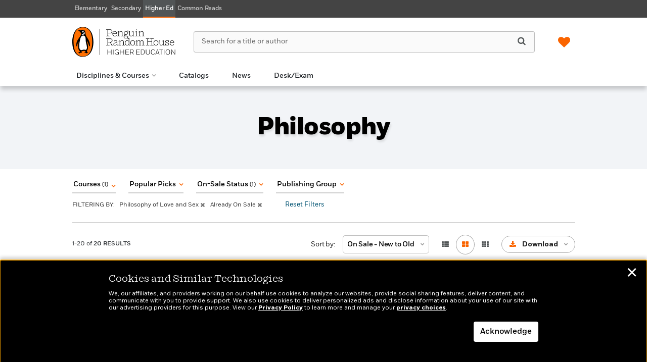

--- FILE ---
content_type: text/html; charset=UTF-8
request_url: https://penguinrandomhousehighereducation.com/themes/?catUri=humanities-social-sciences-philosophy-core-topics-philosophy-of-love-and-sex
body_size: 64425
content:

<!DOCTYPE html>
<html lang="en" prefix="og: http://ogp.me/ns#">
<head>
	<title>Category Landing Page - Penguin Random House Higher Education</title>
	<meta charset="utf-8">
	<meta http-equiv="X-UA-Compatible" content="IE=edge">
	<meta name="viewport" content="height=device-height,
						  width=device-width, initial-scale=1.0,
						  minimum-scale=1.0, maximum-scale=1.0,
						  user-scalable=no, target-densitydpi=device-dpi">
	<meta name="format-detection" content="telephone=no">
	<link rel="shortcut icon" href="" />
	<!-- popup for social sharing -->
	<script type="text/javascript">
		// <!--
		function sharepop(url) {
			newwindow=window.open(url,'name','height=400,width=580');
			if (window.focus) {newwindow.focus()}
			return false;
		}
		// -->
	</script>

	<meta name='robots' content='index, follow, max-image-preview:large, max-snippet:-1, max-video-preview:-1' />
	<style>img:is([sizes="auto" i], [sizes^="auto," i]) { contain-intrinsic-size: 3000px 1500px }</style>
			<script type="text/javascript">
			var prhRestApiBaseUrl = "https:\/\/sales-docgen.prh.com\/wp-json\/prh-rest-api\/v1";
		</script>
	<!-- This site is optimized with the Yoast SEO plugin v26.5 - https://yoast.com/wordpress/plugins/seo/ -->
	<link rel="canonical" href="https://penguinrandomhousehighereducation.com/themes/" />
	<meta property="og:locale" content="en_US" />
	<meta property="og:type" content="article" />
	<meta property="og:title" content="Category Landing Page - Penguin Random House Higher Education" />
	<meta property="og:url" content="https://penguinrandomhousehighereducation.com/themes/?catUri=humanities-social-sciences-philosophy-core-topics-philosophy-of-love-and-sex" />
	<meta property="og:site_name" content="Penguin Random House Higher Education" />
	<meta property="article:modified_time" content="2022-03-11T19:03:00+00:00" />
	<meta property="og:image" content="https://penguinrandomhousehighereducation.com/wp-content/uploads/2025/06/site-PRH-Higher-Education-logo.jpg" />
	<meta property="og:image:width" content="1200" />
	<meta property="og:image:height" content="675" />
	<meta property="og:image:type" content="image/jpeg" />
	<meta name="twitter:card" content="summary_large_image" />
	<script type="application/ld+json" class="yoast-schema-graph">{"@context":"https://schema.org","@graph":[{"@type":"WebPage","@id":"https://penguinrandomhousehighereducation.com/themes/","url":"https://penguinrandomhousehighereducation.com/themes/","name":"Category Landing Page - Penguin Random House Higher Education","isPartOf":{"@id":"https://penguinrandomhousehighereducation.com/#website"},"datePublished":"2017-08-24T19:33:57+00:00","dateModified":"2022-03-11T19:03:00+00:00","breadcrumb":{"@id":"https://penguinrandomhousehighereducation.com/themes/#breadcrumb"},"inLanguage":"en-US","potentialAction":[{"@type":"ReadAction","target":["https://penguinrandomhousehighereducation.com/themes/"]}]},{"@type":"BreadcrumbList","@id":"https://penguinrandomhousehighereducation.com/themes/#breadcrumb","itemListElement":[{"@type":"ListItem","position":1,"name":"Home","item":"https://penguinrandomhousehighereducation.com/"},{"@type":"ListItem","position":2,"name":"Category Landing Page"}]},{"@type":"WebSite","@id":"https://penguinrandomhousehighereducation.com/#website","url":"https://penguinrandomhousehighereducation.com/","name":"Penguin Random House Higher Education","description":"Site for college educators to discover titles from Penguin Random House.","potentialAction":[{"@type":"SearchAction","target":{"@type":"EntryPoint","urlTemplate":"https://penguinrandomhousehighereducation.com/?s={search_term_string}"},"query-input":{"@type":"PropertyValueSpecification","valueRequired":true,"valueName":"search_term_string"}}],"inLanguage":"en-US"}]}</script>
	<!-- / Yoast SEO plugin. -->


<link rel='dns-prefetch' href='//penguinrandomhousehighereducation.com' />
<script type="text/javascript">
/* <![CDATA[ */
window._wpemojiSettings = {"baseUrl":"https:\/\/s.w.org\/images\/core\/emoji\/16.0.1\/72x72\/","ext":".png","svgUrl":"https:\/\/s.w.org\/images\/core\/emoji\/16.0.1\/svg\/","svgExt":".svg","source":{"concatemoji":"https:\/\/penguinrandomhousehighereducation.com\/wp\/wp-includes\/js\/wp-emoji-release.min.js?ver=6.8.3"}};
/*! This file is auto-generated */
!function(s,n){var o,i,e;function c(e){try{var t={supportTests:e,timestamp:(new Date).valueOf()};sessionStorage.setItem(o,JSON.stringify(t))}catch(e){}}function p(e,t,n){e.clearRect(0,0,e.canvas.width,e.canvas.height),e.fillText(t,0,0);var t=new Uint32Array(e.getImageData(0,0,e.canvas.width,e.canvas.height).data),a=(e.clearRect(0,0,e.canvas.width,e.canvas.height),e.fillText(n,0,0),new Uint32Array(e.getImageData(0,0,e.canvas.width,e.canvas.height).data));return t.every(function(e,t){return e===a[t]})}function u(e,t){e.clearRect(0,0,e.canvas.width,e.canvas.height),e.fillText(t,0,0);for(var n=e.getImageData(16,16,1,1),a=0;a<n.data.length;a++)if(0!==n.data[a])return!1;return!0}function f(e,t,n,a){switch(t){case"flag":return n(e,"\ud83c\udff3\ufe0f\u200d\u26a7\ufe0f","\ud83c\udff3\ufe0f\u200b\u26a7\ufe0f")?!1:!n(e,"\ud83c\udde8\ud83c\uddf6","\ud83c\udde8\u200b\ud83c\uddf6")&&!n(e,"\ud83c\udff4\udb40\udc67\udb40\udc62\udb40\udc65\udb40\udc6e\udb40\udc67\udb40\udc7f","\ud83c\udff4\u200b\udb40\udc67\u200b\udb40\udc62\u200b\udb40\udc65\u200b\udb40\udc6e\u200b\udb40\udc67\u200b\udb40\udc7f");case"emoji":return!a(e,"\ud83e\udedf")}return!1}function g(e,t,n,a){var r="undefined"!=typeof WorkerGlobalScope&&self instanceof WorkerGlobalScope?new OffscreenCanvas(300,150):s.createElement("canvas"),o=r.getContext("2d",{willReadFrequently:!0}),i=(o.textBaseline="top",o.font="600 32px Arial",{});return e.forEach(function(e){i[e]=t(o,e,n,a)}),i}function t(e){var t=s.createElement("script");t.src=e,t.defer=!0,s.head.appendChild(t)}"undefined"!=typeof Promise&&(o="wpEmojiSettingsSupports",i=["flag","emoji"],n.supports={everything:!0,everythingExceptFlag:!0},e=new Promise(function(e){s.addEventListener("DOMContentLoaded",e,{once:!0})}),new Promise(function(t){var n=function(){try{var e=JSON.parse(sessionStorage.getItem(o));if("object"==typeof e&&"number"==typeof e.timestamp&&(new Date).valueOf()<e.timestamp+604800&&"object"==typeof e.supportTests)return e.supportTests}catch(e){}return null}();if(!n){if("undefined"!=typeof Worker&&"undefined"!=typeof OffscreenCanvas&&"undefined"!=typeof URL&&URL.createObjectURL&&"undefined"!=typeof Blob)try{var e="postMessage("+g.toString()+"("+[JSON.stringify(i),f.toString(),p.toString(),u.toString()].join(",")+"));",a=new Blob([e],{type:"text/javascript"}),r=new Worker(URL.createObjectURL(a),{name:"wpTestEmojiSupports"});return void(r.onmessage=function(e){c(n=e.data),r.terminate(),t(n)})}catch(e){}c(n=g(i,f,p,u))}t(n)}).then(function(e){for(var t in e)n.supports[t]=e[t],n.supports.everything=n.supports.everything&&n.supports[t],"flag"!==t&&(n.supports.everythingExceptFlag=n.supports.everythingExceptFlag&&n.supports[t]);n.supports.everythingExceptFlag=n.supports.everythingExceptFlag&&!n.supports.flag,n.DOMReady=!1,n.readyCallback=function(){n.DOMReady=!0}}).then(function(){return e}).then(function(){var e;n.supports.everything||(n.readyCallback(),(e=n.source||{}).concatemoji?t(e.concatemoji):e.wpemoji&&e.twemoji&&(t(e.twemoji),t(e.wpemoji)))}))}((window,document),window._wpemojiSettings);
/* ]]> */
</script>
<link rel='stylesheet' id='formidable-css' href='https://penguinrandomhousehighereducation.com/wp/wp-admin/admin-ajax.php?action=frmpro_css&#038;ver=231643' type='text/css' media='all' />
<style id='wp-emoji-styles-inline-css' type='text/css'>

	img.wp-smiley, img.emoji {
		display: inline !important;
		border: none !important;
		box-shadow: none !important;
		height: 1em !important;
		width: 1em !important;
		margin: 0 0.07em !important;
		vertical-align: -0.1em !important;
		background: none !important;
		padding: 0 !important;
	}
</style>
<style id='safe-svg-svg-icon-style-inline-css' type='text/css'>
.safe-svg-cover{text-align:center}.safe-svg-cover .safe-svg-inside{display:inline-block;max-width:100%}.safe-svg-cover svg{fill:currentColor;height:100%;max-height:100%;max-width:100%;width:100%}

</style>
<link rel='stylesheet' id='wp-components-css' href='https://penguinrandomhousehighereducation.com/wp/wp-includes/css/dist/components/style.min.css?ver=6.8.3' type='text/css' media='all' />
<link rel='stylesheet' id='wp-preferences-css' href='https://penguinrandomhousehighereducation.com/wp/wp-includes/css/dist/preferences/style.min.css?ver=6.8.3' type='text/css' media='all' />
<link rel='stylesheet' id='wp-block-editor-css' href='https://penguinrandomhousehighereducation.com/wp/wp-includes/css/dist/block-editor/style.min.css?ver=6.8.3' type='text/css' media='all' />
<link rel='stylesheet' id='popup-maker-block-library-style-css' href='https://penguinrandomhousehighereducation.com/wp-content/plugins/popup-maker/dist/packages/block-library-style.css?ver=dbea705cfafe089d65f1' type='text/css' media='all' />
<link rel='stylesheet' id='prh-promo-module-css' href='https://penguinrandomhousehighereducation.com/wp-content/plugins/promo-module-dist/css/main.min.css?ver=6.8.3' type='text/css' media='all' />
<link rel='stylesheet' id='wishlistReactApp-css' href='https://penguinrandomhousehighereducation.com/wp-content/plugins/wishlist-react-app-dist/react/build/static/css/main.64da3d4a.css?ver=6.8.3' type='text/css' media='all' />
<link rel='stylesheet' id='prhWishlistSidePanelApp-css' href='https://penguinrandomhousehighereducation.com/wp-content/plugins/wishlist-side-panel-app-dist/react/build/static/css/main.e306f5ae.css?ver=6.8.3' type='text/css' media='all' />
<link rel='stylesheet' id='prhsales-carousels-css' href='https://penguinrandomhousehighereducation.com/wp-content/themes/sales-platform-white-label-theme/prhsales/carousels/css/dist/main.min.css?ver=1.1.28' type='text/css' media='all' />
<link rel='stylesheet' id='shiftnav-css' href='https://penguinrandomhousehighereducation.com/wp-content/plugins/shiftnav-pro/pro/assets/css/shiftnav.min.css?ver=1.8.2' type='text/css' media='all' />
<link rel='stylesheet' id='ubermenu-css' href='https://penguinrandomhousehighereducation.com/wp-content/plugins/ubermenu/pro/assets/css/ubermenu.min.css?ver=3.8.1' type='text/css' media='all' />
<link rel='stylesheet' id='ubermenu-font-awesome-all-css' href='https://penguinrandomhousehighereducation.com/wp-content/plugins/ubermenu/assets/fontawesome/css/all.min.css?ver=6.8.3' type='text/css' media='all' />
<link rel='stylesheet' id='bootstrap-css-css' href='https://penguinrandomhousehighereducation.com/wp-content/themes/sales-platform-white-label-theme/css/bootstrap.min.css?ver=1.1.28' type='text/css' media='all' />
<link rel='stylesheet' id='bootstrap-datepicker-css-css' href='https://penguinrandomhousehighereducation.com/wp-content/themes/sales-platform-white-label-theme/css/bootstrap-datepicker.css?ver=1.1.28' type='text/css' media='all' />
<link rel='stylesheet' id='font-awesome-css-css' href='https://penguinrandomhousehighereducation.com/wp-content/themes/sales-platform-white-label-theme/css/fa/css/font-awesome.css?ver=1.1.28' type='text/css' media='all' />
<link rel='stylesheet' id='bst-css-css' href='https://penguinrandomhousehighereducation.com/wp-content/themes/sales-platform-white-label-theme/css/bst.css?ver=1.1.28' type='text/css' media='all' />
<link rel='stylesheet' id='style-css-css' href='https://penguinrandomhousehighereducation.com/wp-content/themes/sales-platform-white-label-theme/style.css?ver=1.1.28' type='text/css' media='all' />
<link rel='stylesheet' id='animate-css-css' href='https://penguinrandomhousehighereducation.com/wp-content/themes/sales-platform-white-label-theme/css/animate.css?ver=1.1.28' type='text/css' media='all' />
<link rel='stylesheet' id='fonts-css-css' href='https://penguinrandomhousehighereducation.com/wp-content/themes/sales-platform-white-label-theme/css/fonts.css?ver=1.1.28' type='text/css' media='all' />
<link rel='stylesheet' id='select2-css-css' href='https://penguinrandomhousehighereducation.com/wp-content/themes/sales-platform-white-label-theme/css/select2.min.css?ver=1.1.28' type='text/css' media='all' />
<link rel='stylesheet' id='carousel-css-css' href='https://penguinrandomhousehighereducation.com/wp-content/themes/sales-platform-white-label-theme/css/carousel.css?ver=1.1.28' type='text/css' media='all' />
<link rel='stylesheet' id='contentdisplay-css-css' href='https://penguinrandomhousehighereducation.com/wp-content/themes/sales-platform-white-label-theme/css/contentdisplay.css?ver=1.1.28' type='text/css' media='all' />
<link rel='stylesheet' id='product-module-css-css' href='https://penguinrandomhousehighereducation.com/wp-content/themes/sales-platform-white-label-theme/css/product-module.css?ver=1.1.28' type='text/css' media='all' />
<link rel='stylesheet' id='spotlight-css-css' href='https://penguinrandomhousehighereducation.com/wp-content/themes/sales-platform-white-label-theme/css/spotlight.css?ver=1.1.28' type='text/css' media='all' />
<link rel='stylesheet' id='catalog-css-css' href='https://penguinrandomhousehighereducation.com/wp-content/themes/sales-platform-white-label-theme/css/catalog.css?ver=1.1.28' type='text/css' media='all' />
<link rel='stylesheet' id='blog-css-css' href='https://penguinrandomhousehighereducation.com/wp-content/themes/sales-platform-white-label-theme/css/blog.css?ver=1.1.28' type='text/css' media='all' />
<link rel='stylesheet' id='header-css-css' href='https://penguinrandomhousehighereducation.com/wp-content/themes/sales-platform-white-label-theme/css/header.css?ver=1.1.28' type='text/css' media='all' />
<link rel='stylesheet' id='footer-css-css' href='https://penguinrandomhousehighereducation.com/wp-content/themes/sales-platform-white-label-theme/css/footer.css?ver=1.1.28' type='text/css' media='all' />
<link rel='stylesheet' id='faq-css-css' href='https://penguinrandomhousehighereducation.com/wp-content/themes/sales-platform-white-label-theme/css/faq.css?ver=1.1.28' type='text/css' media='all' />
<link rel='stylesheet' id='about-css-css' href='https://penguinrandomhousehighereducation.com/wp-content/themes/sales-platform-white-label-theme/css/about.css?ver=1.1.28' type='text/css' media='all' />
<link rel='stylesheet' id='navbar-css-css' href='https://penguinrandomhousehighereducation.com/wp-content/themes/sales-platform-white-label-theme/css/navbar.css?ver=1.1.28' type='text/css' media='all' />
<link rel='stylesheet' id='error-css-css' href='https://penguinrandomhousehighereducation.com/wp-content/themes/sales-platform-white-label-theme/css/error.css?ver=1.1.28' type='text/css' media='all' />
<link rel='stylesheet' id='jquery-mobile-css-css' href='https://penguinrandomhousehighereducation.com/wp-content/themes/sales-platform-white-label-theme/css/jquery.mobile-1.4.5.css?ver=1.1.28' type='text/css' media='all' />
<link rel='stylesheet' id='custom-css-css' href='https://penguinrandomhousehighereducation.com/wp-content/themes/sales-platform-white-label-theme/css/custom.css?ver=1.1.28' type='text/css' media='all' />
<link rel='stylesheet' id='notif-manager-css-css' href='https://penguinrandomhousehighereducation.com/wp-content/themes/sales-platform-white-label-theme/css/toast-notification.css?ver=1.1.28' type='text/css' media='all' />
<link rel='stylesheet' id='custom-prhsales-css' href='https://penguinrandomhousehighereducation.com/wp-content/themes/sales-platform-white-label-theme/dist/css/main.css?ver=1769297198' type='text/css' media='all' />
<link rel='stylesheet' id='prheducation-webpack-css' href='https://penguinrandomhousehighereducation.com/wp-content/themes/prheducation/dist/css/main.css?ver=1769297198' type='text/css' media='all' />
<script type="text/javascript" src="https://penguinrandomhousehighereducation.com/wp/wp-includes/js/jquery/jquery.min.js?ver=3.7.1" id="jquery-core-js"></script>
<script type="text/javascript" src="https://penguinrandomhousehighereducation.com/wp/wp-includes/js/jquery/jquery-migrate.min.js?ver=3.4.1" id="jquery-migrate-js"></script>
<script type="text/javascript" src="https://penguinrandomhousehighereducation.com/wp-content/plugins/promo-module-dist/js/jquerymatchHeight.js?ver=6.8.3" id="match-height-js"></script>
<script type="text/javascript" src="https://penguinrandomhousehighereducation.com/wp-content/plugins/promo-module-dist/js/scripts.js?ver=6.8.3" id="prh-promo-module-scripts-js"></script>
<script type="text/javascript" src="https://penguinrandomhousehighereducation.com/wp-content/plugins/social-share-prh/js/jquery.story.share.js?ver=6.8.3" id="story-share-js"></script>
<script type="text/javascript" src="https://penguinrandomhousehighereducation.com/wp-content/plugins/social-share-prh/js/prh-social.js?ver=6.8.3" id="prh-social-js"></script>
<script type="text/javascript" src="https://penguinrandomhousehighereducation.com/wp-content/themes/sales-platform-white-label-theme/prhsales/carousels/js/dist/scripts.min.js?ver=1.1.28" id="prhsales-carousels-js"></script>
<script type="text/javascript" src="https://penguinrandomhousehighereducation.com/wp-content/themes/sales-platform-white-label-theme/js/polyfills.js?ver=1.1.28" id="prh-polyfills-js"></script>
<script type="text/javascript" src="https://penguinrandomhousehighereducation.com/wp-content/themes/sales-platform-white-label-theme/js/tealium.js?ver=1.1.28" id="prh-tealium-events-js"></script>
<script type="text/javascript" src="https://penguinrandomhousehighereducation.com/wp-content/themes/sales-platform-white-label-theme/js/bootstrap.bundle.js?ver=1.1.28" id="bootstrap-js-js"></script>
<script type="text/javascript" src="https://penguinrandomhousehighereducation.com/wp-content/themes/prheducation/dist/js/bundle.js?ver=20171004" id="prheducation-webpack-js"></script>
<script type="text/javascript" id="custom-prhsales-js-extra">
/* <![CDATA[ */
var customPrhSales = {"ajaxUrl":"https:\/\/penguinrandomhousehighereducation.com\/wp\/wp-admin\/admin-ajax.php","templateUrl":"https:\/\/penguinrandomhousehighereducation.com\/wp-content\/themes\/sales-platform-white-label-theme"};
/* ]]> */
</script>
<script type="text/javascript" src="https://penguinrandomhousehighereducation.com/wp-content/themes/sales-platform-white-label-theme/dist/js/bundle.js?ver=1769297198" id="custom-prhsales-js"></script>

		<!-- ShiftNav CSS
	================================================================ -->
		<style type="text/css" id="shiftnav-dynamic-css">
				@media only screen and (min-width:768px){ #shiftnav-toggle-main, .shiftnav-toggle-mobile{ display:none; } .shiftnav-wrap { padding-top:0 !important; } }
	@media only screen and (max-width:767px){ #navwrapper{ display:none !important; } }

/* Status: Loaded from Transient */
		</style>
		<!-- end ShiftNav CSS -->

	<!-- Stream WordPress user activity plugin v4.1.1 -->
<style id="ubermenu-custom-generated-css">
/** Font Awesome 4 Compatibility **/
.fa{font-style:normal;font-variant:normal;font-weight:normal;font-family:FontAwesome;}

/** UberMenu Responsive Styles (Breakpoint Setting) **/
@media screen and (min-width: 721px){
  .ubermenu{ display:block !important; } .ubermenu-responsive .ubermenu-item.ubermenu-hide-desktop{ display:none !important; } .ubermenu-responsive.ubermenu-retractors-responsive .ubermenu-retractor-mobile{ display:none; }  /* Top level items full height */ .ubermenu.ubermenu-horizontal.ubermenu-items-vstretch .ubermenu-nav{   display:flex;   align-items:stretch; } .ubermenu.ubermenu-horizontal.ubermenu-items-vstretch .ubermenu-item.ubermenu-item-level-0{   display:flex;   flex-direction:column; } .ubermenu.ubermenu-horizontal.ubermenu-items-vstretch .ubermenu-item.ubermenu-item-level-0 > .ubermenu-target{   flex:1;   display:flex;   align-items:center; flex-wrap:wrap; } .ubermenu.ubermenu-horizontal.ubermenu-items-vstretch .ubermenu-item.ubermenu-item-level-0 > .ubermenu-target > .ubermenu-target-divider{ position:static; flex-basis:100%; } .ubermenu.ubermenu-horizontal.ubermenu-items-vstretch .ubermenu-item.ubermenu-item-level-0 > .ubermenu-target.ubermenu-item-layout-image_left > .ubermenu-target-text{ padding-left:1em; } .ubermenu.ubermenu-horizontal.ubermenu-items-vstretch .ubermenu-item.ubermenu-item-level-0 > .ubermenu-target.ubermenu-item-layout-image_right > .ubermenu-target-text{ padding-right:1em; } .ubermenu.ubermenu-horizontal.ubermenu-items-vstretch .ubermenu-item.ubermenu-item-level-0 > .ubermenu-target.ubermenu-item-layout-image_above, .ubermenu.ubermenu-horizontal.ubermenu-items-vstretch .ubermenu-item.ubermenu-item-level-0 > .ubermenu-target.ubermenu-item-layout-image_below{ flex-direction:column; } .ubermenu.ubermenu-horizontal.ubermenu-items-vstretch .ubermenu-item.ubermenu-item-level-0 > .ubermenu-submenu-drop{   top:100%; } .ubermenu.ubermenu-horizontal.ubermenu-items-vstretch .ubermenu-item-level-0:not(.ubermenu-align-right) + .ubermenu-item.ubermenu-align-right{ margin-left:auto; } .ubermenu.ubermenu-horizontal.ubermenu-items-vstretch .ubermenu-item.ubermenu-item-level-0 > .ubermenu-target.ubermenu-content-align-left{   justify-content:flex-start; } .ubermenu.ubermenu-horizontal.ubermenu-items-vstretch .ubermenu-item.ubermenu-item-level-0 > .ubermenu-target.ubermenu-content-align-center{   justify-content:center; } .ubermenu.ubermenu-horizontal.ubermenu-items-vstretch .ubermenu-item.ubermenu-item-level-0 > .ubermenu-target.ubermenu-content-align-right{   justify-content:flex-end; }  /* Force current submenu always open but below others */ .ubermenu-force-current-submenu .ubermenu-item-level-0.ubermenu-current-menu-item > .ubermenu-submenu-drop, .ubermenu-force-current-submenu .ubermenu-item-level-0.ubermenu-current-menu-ancestor > .ubermenu-submenu-drop {     display: block!important;     opacity: 1!important;     visibility: visible!important;     margin: 0!important;     top: auto!important;     height: auto;     z-index:19; }   /* Invert Horizontal menu to make subs go up */ .ubermenu-invert.ubermenu-horizontal .ubermenu-item-level-0 > .ubermenu-submenu-drop, .ubermenu-invert.ubermenu-horizontal.ubermenu-items-vstretch .ubermenu-item.ubermenu-item-level-0>.ubermenu-submenu-drop{  top:auto;  bottom:100%; } .ubermenu-invert.ubermenu-horizontal.ubermenu-sub-indicators .ubermenu-item-level-0.ubermenu-has-submenu-drop > .ubermenu-target > .ubermenu-sub-indicator{ transform:rotate(180deg); } /* Make second level flyouts fly up */ .ubermenu-invert.ubermenu-horizontal .ubermenu-submenu .ubermenu-item.ubermenu-active > .ubermenu-submenu-type-flyout{     top:auto;     bottom:0; } /* Clip the submenus properly when inverted */ .ubermenu-invert.ubermenu-horizontal .ubermenu-item-level-0 > .ubermenu-submenu-drop{     clip: rect(-5000px,5000px,auto,-5000px); }    /* Invert Vertical menu to make subs go left */ .ubermenu-invert.ubermenu-vertical .ubermenu-item-level-0 > .ubermenu-submenu-drop{   right:100%;   left:auto; } .ubermenu-invert.ubermenu-vertical.ubermenu-sub-indicators .ubermenu-item-level-0.ubermenu-item-has-children > .ubermenu-target > .ubermenu-sub-indicator{   right:auto;   left:10px; transform:rotate(90deg); } .ubermenu-vertical.ubermenu-invert .ubermenu-item > .ubermenu-submenu-drop {   clip: rect(-5000px,5000px,5000px,-5000px); } /* Vertical Flyout > Flyout */ .ubermenu-vertical.ubermenu-invert.ubermenu-sub-indicators .ubermenu-has-submenu-drop > .ubermenu-target{   padding-left:25px; } .ubermenu-vertical.ubermenu-invert .ubermenu-item > .ubermenu-target > .ubermenu-sub-indicator {   right:auto;   left:10px;   transform:rotate(90deg); } .ubermenu-vertical.ubermenu-invert .ubermenu-item > .ubermenu-submenu-drop.ubermenu-submenu-type-flyout, .ubermenu-vertical.ubermenu-invert .ubermenu-submenu-type-flyout > .ubermenu-item > .ubermenu-submenu-drop {   right: 100%;   left: auto; }  .ubermenu-responsive-toggle{ display:none; }
}
@media screen and (max-width: 720px){
   .ubermenu-responsive-toggle, .ubermenu-sticky-toggle-wrapper { display: block; }  .ubermenu-responsive{ width:100%; max-height:600px; visibility:visible; overflow:visible;  -webkit-transition:max-height 1s ease-in; transition:max-height .3s ease-in; } .ubermenu-responsive.ubermenu-mobile-accordion:not(.ubermenu-mobile-modal):not(.ubermenu-in-transition):not(.ubermenu-responsive-collapse){ max-height:none; } .ubermenu-responsive.ubermenu-items-align-center{   text-align:left; } .ubermenu-responsive.ubermenu{ margin:0; } .ubermenu-responsive.ubermenu .ubermenu-nav{ display:block; }  .ubermenu-responsive.ubermenu-responsive-nocollapse, .ubermenu-repsonsive.ubermenu-no-transitions{ display:block; max-height:none; }  .ubermenu-responsive.ubermenu-responsive-collapse{ max-height:none; visibility:visible; overflow:visible; } .ubermenu-responsive.ubermenu-responsive-collapse{ max-height:0; overflow:hidden !important; visibility:hidden; } .ubermenu-responsive.ubermenu-in-transition, .ubermenu-responsive.ubermenu-in-transition .ubermenu-nav{ overflow:hidden !important; visibility:visible; } .ubermenu-responsive.ubermenu-responsive-collapse:not(.ubermenu-in-transition){ border-top-width:0; border-bottom-width:0; } .ubermenu-responsive.ubermenu-responsive-collapse .ubermenu-item .ubermenu-submenu{ display:none; }  .ubermenu-responsive .ubermenu-item-level-0{ width:50%; } .ubermenu-responsive.ubermenu-responsive-single-column .ubermenu-item-level-0{ float:none; clear:both; width:100%; } .ubermenu-responsive .ubermenu-item.ubermenu-item-level-0 > .ubermenu-target{ border:none; box-shadow:none; } .ubermenu-responsive .ubermenu-item.ubermenu-has-submenu-flyout{ position:static; } .ubermenu-responsive.ubermenu-sub-indicators .ubermenu-submenu-type-flyout .ubermenu-has-submenu-drop > .ubermenu-target > .ubermenu-sub-indicator{ transform:rotate(0); right:10px; left:auto; } .ubermenu-responsive .ubermenu-nav .ubermenu-item .ubermenu-submenu.ubermenu-submenu-drop{ width:100%; min-width:100%; max-width:100%; top:auto; left:0 !important; } .ubermenu-responsive.ubermenu-has-border .ubermenu-nav .ubermenu-item .ubermenu-submenu.ubermenu-submenu-drop{ left: -1px !important; /* For borders */ } .ubermenu-responsive .ubermenu-submenu.ubermenu-submenu-type-mega > .ubermenu-item.ubermenu-column{ min-height:0; border-left:none;  float:left; /* override left/center/right content alignment */ display:block; } .ubermenu-responsive .ubermenu-item.ubermenu-active > .ubermenu-submenu.ubermenu-submenu-type-mega{     max-height:none;     height:auto;/*prevent overflow scrolling since android is still finicky*/     overflow:visible; } .ubermenu-responsive.ubermenu-transition-slide .ubermenu-item.ubermenu-in-transition > .ubermenu-submenu-drop{ max-height:1000px; /* because of slide transition */ } .ubermenu .ubermenu-submenu-type-flyout .ubermenu-submenu-type-mega{ min-height:0; } .ubermenu.ubermenu-responsive .ubermenu-column, .ubermenu.ubermenu-responsive .ubermenu-column-auto{ min-width:50%; } .ubermenu.ubermenu-responsive .ubermenu-autoclear > .ubermenu-column{ clear:none; } .ubermenu.ubermenu-responsive .ubermenu-column:nth-of-type(2n+1){ clear:both; } .ubermenu.ubermenu-responsive .ubermenu-submenu-retractor-top:not(.ubermenu-submenu-retractor-top-2) .ubermenu-column:nth-of-type(2n+1){ clear:none; } .ubermenu.ubermenu-responsive .ubermenu-submenu-retractor-top:not(.ubermenu-submenu-retractor-top-2) .ubermenu-column:nth-of-type(2n+2){ clear:both; }  .ubermenu-responsive-single-column-subs .ubermenu-submenu .ubermenu-item { float: none; clear: both; width: 100%; min-width: 100%; }   .ubermenu.ubermenu-responsive .ubermenu-tabs, .ubermenu.ubermenu-responsive .ubermenu-tabs-group, .ubermenu.ubermenu-responsive .ubermenu-tab, .ubermenu.ubermenu-responsive .ubermenu-tab-content-panel{ /** TABS SHOULD BE 100%  ACCORDION */ width:100%; min-width:100%; max-width:100%; left:0; } .ubermenu.ubermenu-responsive .ubermenu-tabs, .ubermenu.ubermenu-responsive .ubermenu-tab-content-panel{ min-height:0 !important;/* Override Inline Style from JS */ } .ubermenu.ubermenu-responsive .ubermenu-tabs{ z-index:15; } .ubermenu.ubermenu-responsive .ubermenu-tab-content-panel{ z-index:20; } /* Tab Layering */ .ubermenu-responsive .ubermenu-tab{ position:relative; } .ubermenu-responsive .ubermenu-tab.ubermenu-active{ position:relative; z-index:20; } .ubermenu-responsive .ubermenu-tab > .ubermenu-target{ border-width:0 0 1px 0; } .ubermenu-responsive.ubermenu-sub-indicators .ubermenu-tabs > .ubermenu-tabs-group > .ubermenu-tab.ubermenu-has-submenu-drop > .ubermenu-target > .ubermenu-sub-indicator{ transform:rotate(0); right:10px; left:auto; }  .ubermenu-responsive .ubermenu-tabs > .ubermenu-tabs-group > .ubermenu-tab > .ubermenu-tab-content-panel{ top:auto; border-width:1px; } .ubermenu-responsive .ubermenu-tab-layout-bottom > .ubermenu-tabs-group{ /*position:relative;*/ }   .ubermenu-reponsive .ubermenu-item-level-0 > .ubermenu-submenu-type-stack{ /* Top Level Stack Columns */ position:relative; }  .ubermenu-responsive .ubermenu-submenu-type-stack .ubermenu-column, .ubermenu-responsive .ubermenu-submenu-type-stack .ubermenu-column-auto{ /* Stack Columns */ width:100%; max-width:100%; }   .ubermenu-responsive .ubermenu-item-mini{ /* Mini items */ min-width:0; width:auto; float:left; clear:none !important; } .ubermenu-responsive .ubermenu-item.ubermenu-item-mini > a.ubermenu-target{ padding-left:20px; padding-right:20px; }   .ubermenu-responsive .ubermenu-item.ubermenu-hide-mobile{ /* Hiding items */ display:none !important; }  .ubermenu-responsive.ubermenu-hide-bkgs .ubermenu-submenu.ubermenu-submenu-bkg-img{ /** Hide Background Images in Submenu */ background-image:none; } .ubermenu.ubermenu-responsive .ubermenu-item-level-0.ubermenu-item-mini{ min-width:0; width:auto; } .ubermenu-vertical .ubermenu-item.ubermenu-item-level-0{ width:100%; } .ubermenu-vertical.ubermenu-sub-indicators .ubermenu-item-level-0.ubermenu-item-has-children > .ubermenu-target > .ubermenu-sub-indicator{ right:10px; left:auto; transform:rotate(0); } .ubermenu-vertical .ubermenu-item.ubermenu-item-level-0.ubermenu-relative.ubermenu-active > .ubermenu-submenu-drop.ubermenu-submenu-align-vertical_parent_item{     top:auto; }   .ubermenu.ubermenu-responsive .ubermenu-tabs{     position:static; } /* Tabs on Mobile with mouse (but not click) - leave space to hover off */ .ubermenu:not(.ubermenu-is-mobile):not(.ubermenu-submenu-indicator-closes) .ubermenu-submenu .ubermenu-tab[data-ubermenu-trigger="mouseover"] .ubermenu-tab-content-panel, .ubermenu:not(.ubermenu-is-mobile):not(.ubermenu-submenu-indicator-closes) .ubermenu-submenu .ubermenu-tab[data-ubermenu-trigger="hover_intent"] .ubermenu-tab-content-panel{     margin-left:6%; width:94%; min-width:94%; }  /* Sub indicator close visibility */ .ubermenu.ubermenu-submenu-indicator-closes .ubermenu-active > .ubermenu-target > .ubermenu-sub-indicator-close{ display:block; display: flex; align-items: center; justify-content: center; } .ubermenu.ubermenu-submenu-indicator-closes .ubermenu-active > .ubermenu-target > .ubermenu-sub-indicator{ display:none; }  .ubermenu .ubermenu-tabs .ubermenu-tab-content-panel{     box-shadow: 0 5px 10px rgba(0,0,0,.075); }  /* When submenus and items go full width, move items back to appropriate positioning */ .ubermenu .ubermenu-submenu-rtl {     direction: ltr; }   /* Fixed position mobile menu */ .ubermenu.ubermenu-mobile-modal{   position:fixed;   z-index:9999999; opacity:1;   top:0;   left:0;   width:100%;   width:100vw;   max-width:100%;   max-width:100vw; height:100%; height:calc(100vh - calc(100vh - 100%)); height:-webkit-fill-available; max-height:calc(100vh - calc(100vh - 100%)); max-height:-webkit-fill-available;   border:none; box-sizing:border-box;    display:flex;   flex-direction:column;   justify-content:flex-start; overflow-y:auto !important; /* for non-accordion mode */ overflow-x:hidden !important; overscroll-behavior: contain; transform:scale(1); transition-duration:.1s; transition-property: all; } .ubermenu.ubermenu-mobile-modal.ubermenu-mobile-accordion.ubermenu-interaction-press{ overflow-y:hidden !important; } .ubermenu.ubermenu-mobile-modal.ubermenu-responsive-collapse{ overflow:hidden !important; opacity:0; transform:scale(.9); visibility:hidden; } .ubermenu.ubermenu-mobile-modal .ubermenu-nav{   flex:1;   overflow-y:auto !important; overscroll-behavior: contain; } .ubermenu.ubermenu-mobile-modal .ubermenu-item-level-0{ margin:0; } .ubermenu.ubermenu-mobile-modal .ubermenu-mobile-close-button{ border:none; background:none; border-radius:0; padding:1em; color:inherit; display:inline-block; text-align:center; font-size:14px; } .ubermenu.ubermenu-mobile-modal .ubermenu-mobile-footer .ubermenu-mobile-close-button{ width: 100%; display: flex; align-items: center; justify-content: center; } .ubermenu.ubermenu-mobile-modal .ubermenu-mobile-footer .ubermenu-mobile-close-button .ubermenu-icon-essential, .ubermenu.ubermenu-mobile-modal .ubermenu-mobile-footer .ubermenu-mobile-close-button .fas.fa-times{ margin-right:.2em; }  /* Header/Footer Mobile content */ .ubermenu .ubermenu-mobile-header, .ubermenu .ubermenu-mobile-footer{ display:block; text-align:center; color:inherit; }  /* Accordion submenus mobile (single column tablet) */ .ubermenu.ubermenu-responsive-single-column.ubermenu-mobile-accordion.ubermenu-interaction-press .ubermenu-item > .ubermenu-submenu-drop, .ubermenu.ubermenu-responsive-single-column.ubermenu-mobile-accordion.ubermenu-interaction-press .ubermenu-tab > .ubermenu-tab-content-panel{ box-sizing:border-box; border-left:none; border-right:none; box-shadow:none; } .ubermenu.ubermenu-responsive-single-column.ubermenu-mobile-accordion.ubermenu-interaction-press .ubermenu-item.ubermenu-active > .ubermenu-submenu-drop, .ubermenu.ubermenu-responsive-single-column.ubermenu-mobile-accordion.ubermenu-interaction-press .ubermenu-tab.ubermenu-active > .ubermenu-tab-content-panel{   position:static; }   /* Accordion indented - remove borders and extra spacing from headers */ .ubermenu.ubermenu-mobile-accordion-indent .ubermenu-submenu.ubermenu-submenu-drop, .ubermenu.ubermenu-mobile-accordion-indent .ubermenu-submenu .ubermenu-item-header.ubermenu-has-submenu-stack > .ubermenu-target{   border:none; } .ubermenu.ubermenu-mobile-accordion-indent .ubermenu-submenu .ubermenu-item-header.ubermenu-has-submenu-stack > .ubermenu-submenu-type-stack{   padding-top:0; } /* Accordion dropdown indentation padding */ .ubermenu.ubermenu-mobile-accordion-indent .ubermenu-submenu-drop .ubermenu-submenu-drop .ubermenu-item > .ubermenu-target, .ubermenu.ubermenu-mobile-accordion-indent .ubermenu-submenu-drop .ubermenu-tab-content-panel .ubermenu-item > .ubermenu-target{   padding-left:calc( var(--ubermenu-accordion-indent) * 2 ); } .ubermenu.ubermenu-mobile-accordion-indent .ubermenu-submenu-drop .ubermenu-submenu-drop .ubermenu-submenu-drop .ubermenu-item > .ubermenu-target, .ubermenu.ubermenu-mobile-accordion-indent .ubermenu-submenu-drop .ubermenu-tab-content-panel .ubermenu-tab-content-panel .ubermenu-item > .ubermenu-target{   padding-left:calc( var(--ubermenu-accordion-indent) * 3 ); } .ubermenu.ubermenu-mobile-accordion-indent .ubermenu-submenu-drop .ubermenu-submenu-drop .ubermenu-submenu-drop .ubermenu-submenu-drop .ubermenu-item > .ubermenu-target, .ubermenu.ubermenu-mobile-accordion-indent .ubermenu-submenu-drop .ubermenu-tab-content-panel .ubermenu-tab-content-panel .ubermenu-tab-content-panel .ubermenu-item > .ubermenu-target{   padding-left:calc( var(--ubermenu-accordion-indent) * 4 ); } /* Reverse Accordion dropdown indentation padding */ .rtl .ubermenu.ubermenu-mobile-accordion-indent .ubermenu-submenu-drop .ubermenu-submenu-drop .ubermenu-item > .ubermenu-target, .rtl .ubermenu.ubermenu-mobile-accordion-indent .ubermenu-submenu-drop .ubermenu-tab-content-panel .ubermenu-item > .ubermenu-target{ padding-left:0;   padding-right:calc( var(--ubermenu-accordion-indent) * 2 ); } .rtl .ubermenu.ubermenu-mobile-accordion-indent .ubermenu-submenu-drop .ubermenu-submenu-drop .ubermenu-submenu-drop .ubermenu-item > .ubermenu-target, .rtl .ubermenu.ubermenu-mobile-accordion-indent .ubermenu-submenu-drop .ubermenu-tab-content-panel .ubermenu-tab-content-panel .ubermenu-item > .ubermenu-target{ padding-left:0; padding-right:calc( var(--ubermenu-accordion-indent) * 3 ); } .rtl .ubermenu.ubermenu-mobile-accordion-indent .ubermenu-submenu-drop .ubermenu-submenu-drop .ubermenu-submenu-drop .ubermenu-submenu-drop .ubermenu-item > .ubermenu-target, .rtl .ubermenu.ubermenu-mobile-accordion-indent .ubermenu-submenu-drop .ubermenu-tab-content-panel .ubermenu-tab-content-panel .ubermenu-tab-content-panel .ubermenu-item > .ubermenu-target{ padding-left:0; padding-right:calc( var(--ubermenu-accordion-indent) * 4 ); }  .ubermenu-responsive-toggle{ display:block; }
}
@media screen and (max-width: 480px){
  .ubermenu.ubermenu-responsive .ubermenu-item-level-0{ width:100%; } .ubermenu.ubermenu-responsive .ubermenu-column, .ubermenu.ubermenu-responsive .ubermenu-column-auto{ min-width:100%; } .ubermenu .ubermenu-autocolumn:not(:first-child), .ubermenu .ubermenu-autocolumn:not(:first-child) .ubermenu-submenu-type-stack{     padding-top:0; } .ubermenu .ubermenu-autocolumn:not(:last-child), .ubermenu .ubermenu-autocolumn:not(:last-child) .ubermenu-submenu-type-stack{     padding-bottom:0; } .ubermenu .ubermenu-autocolumn > .ubermenu-submenu-type-stack > .ubermenu-item-normal:first-child{     margin-top:0; }     /* Accordion submenus mobile */ .ubermenu.ubermenu-responsive.ubermenu-mobile-accordion.ubermenu-interaction-press .ubermenu-item > .ubermenu-submenu-drop, .ubermenu.ubermenu-responsive.ubermenu-mobile-accordion.ubermenu-interaction-press .ubermenu-tab > .ubermenu-tab-content-panel{     box-shadow:none; box-sizing:border-box; border-left:none; border-right:none; } .ubermenu.ubermenu-responsive.ubermenu-mobile-accordion.ubermenu-interaction-press .ubermenu-item.ubermenu-active > .ubermenu-submenu-drop, .ubermenu.ubermenu-responsive.ubermenu-mobile-accordion.ubermenu-interaction-press .ubermenu-tab.ubermenu-active > .ubermenu-tab-content-panel{     position:static; } 
}


/** UberMenu Custom Menu Styles (Customizer) **/
/* main */
 .ubermenu-main .ubermenu-row { max-width:1010px; margin-left:auto; margin-right:auto; }
 .ubermenu-main.ubermenu-transition-slide .ubermenu-active > .ubermenu-submenu.ubermenu-submenu-type-mega,.ubermenu-main:not(.ubermenu-transition-slide) .ubermenu-submenu.ubermenu-submenu-type-mega,.ubermenu .ubermenu-force > .ubermenu-submenu { max-height:7000px; }
 .ubermenu-main { background-color:#f9f9f9; background:-webkit-gradient(linear,left top,left bottom,from(#f9f9f9),to(#f9f9f9)); background:-webkit-linear-gradient(top,#f9f9f9,#f9f9f9); background:-moz-linear-gradient(top,#f9f9f9,#f9f9f9); background:-ms-linear-gradient(top,#f9f9f9,#f9f9f9); background:-o-linear-gradient(top,#f9f9f9,#f9f9f9); background:linear-gradient(top,#f9f9f9,#f9f9f9); }
 .ubermenu.ubermenu-main { background:none; border:none; box-shadow:none; }
 .ubermenu.ubermenu-main .ubermenu-item-level-0 > .ubermenu-target { border:none; box-shadow:none; }
 .ubermenu.ubermenu-main.ubermenu-horizontal .ubermenu-submenu-drop.ubermenu-submenu-align-left_edge_bar, .ubermenu.ubermenu-main.ubermenu-horizontal .ubermenu-submenu-drop.ubermenu-submenu-align-full_width { left:0; }
 .ubermenu.ubermenu-main.ubermenu-horizontal .ubermenu-item-level-0.ubermenu-active > .ubermenu-submenu-drop, .ubermenu.ubermenu-main.ubermenu-horizontal:not(.ubermenu-transition-shift) .ubermenu-item-level-0 > .ubermenu-submenu-drop { margin-top:0; }
 .ubermenu-main.ubermenu-transition-fade .ubermenu-item .ubermenu-submenu-drop { margin-top:0; }
 .ubermenu-main .ubermenu-item-level-0 > .ubermenu-target { text-transform:none; }
 .ubermenu-main .ubermenu-submenu.ubermenu-submenu-drop { background-color:#f9f9f9; color:#333333; }
 .ubermenu-main .ubermenu-item-normal > .ubermenu-target { color:#333333; }
 .ubermenu-main.ubermenu-sticky .ubermenu-nav { width:1010px; max-width:100%; margin:0 auto; float:none; }



/** UberMenu Custom Tweaks - Mobile **/
@media screen and (max-width:720px){
/* remove if shiftnav is not under a tab block */
li.shiftnav-depth-1 { border-left: none !important; }
}

/** UberMenu Sticky CSS **/
 .ubermenu.ubermenu-sticky, .ubermenu-responsive-toggle.ubermenu-sticky{ z-index:1000; } .ubermenu-sticky.ubermenu-sticky-full-width{ left:0; width:100%; max-width:100%; }
 .ubermenu-sticky-full-width.ubermenu-sticky .ubermenu-nav{ padding-left:1px; }
@media screen and (max-width: 720px){ 
   .ubermenu-responsive-toggle.ubermenu-sticky{ height:43px; left:0; width:100% !important; } 
   .ubermenu.ubermenu-sticky{ margin-top:43px; left:0; width:100% !important; } 

	 .ubermenu-responsive-toggle,  .ubermenu,  .ubermenu.ubermenu-sticky{position:relative !important; margin:0 !important; min-height:0 !important; }
	 .ubermenu.ubermenu-is-mobile.ubermenu-sticky.ubermenu-responsive-collapse{ max-height:0;}  /* Mobile Sticky */
   .ubermenu.ubermenu-is-mobile.ubermenu-sticky { min-height:400px; max-height:600px; overflow-y:auto !important; -webkit-overflow-scrolling:touch; }
   .ubermenu.ubermenu-is-mobile.ubermenu-sticky > .ubermenu-nav{ height:100%; }
   .ubermenu.ubermenu-is-mobile.ubermenu-sticky .ubermenu-active > .ubermenu-submenu-drop{ max-height:none; }
}
/* Special Classes */  .ubermenu .ubermenu-item.um-sticky-only{ display:none !important; }  .ubermenu.ubermenu-sticky .ubermenu-item-level-0.um-sticky-only{ display:inline-block !important; }  .ubermenu.ubermenu-sticky .ubermenu-submenu .ubermenu-item.um-sticky-only{ display:block !important; }  .ubermenu .ubermenu-item-level-0.um-unsticky-only{ display:inline-block !important; }  .ubermenu .ubermenu-submenu .ubermenu-item.um-unsticky-only{ display:block !important; }  .ubermenu.ubermenu-sticky .ubermenu-item.um-unsticky-only{ display:none !important; }
@media screen and (min-width:783px){ .admin-bar  .ubermenu.ubermenu-sticky, .admin-bar  .ubermenu-responsive-toggle.ubermenu-sticky{ margin-top:32px; } }
@media screen and (min-width:783px) and (max-width:720px){ .admin-bar  .ubermenu.ubermenu-sticky{ margin-top:78px; } }
@media screen and (min-width:600px) and (max-width:782px){ .admin-bar  .ubermenu.ubermenu-sticky, .admin-bar  .ubermenu-responsive-toggle.ubermenu-sticky{ margin-top:46px; } .admin-bar  .ubermenu.ubermenu-sticky{ margin-top:89px; } }

/* Status: Loaded from Transient */

</style><script type="text/javascript">document.documentElement.className += " js";</script>
		<style id="customizer">

			#logo img {
											}

			#alt-logo img {
											}

			#footer-logo img {
				 width: 138px;				 height: 67px;			}

		</style><link rel="icon" href="https://penguinrandomhousehighereducation.com/wp-content/uploads/2025/04/logo-prh.svg" sizes="32x32" />
<link rel="icon" href="https://penguinrandomhousehighereducation.com/wp-content/uploads/2025/04/logo-prh.svg" sizes="192x192" />
<link rel="apple-touch-icon" href="https://penguinrandomhousehighereducation.com/wp-content/uploads/2025/04/logo-prh.svg" />
<meta name="msapplication-TileImage" content="https://penguinrandomhousehighereducation.com/wp-content/uploads/2025/04/logo-prh.svg" />
	<style type="text/css">
			</style>
	<link rel="stylesheet" type="text/css" href="https://penguinrandomhousehighereducation.com/wp-content/themes/sales-platform-white-label-theme/css/print.css" media="print" />
		<script type="text/javascript">
		jQuery(document).ready(function($) {

			$('#prhbl-sign-in-button').click(function () {
				utag.link({'page_type': 'Sign In Page', 'event_type': 'attempt_login'});
			});

			// Set name of clicked widget that will be retrieved on wishlist page for Tealium tracking.
			$('[data-module-variation="Wish List Promo Slide | Click"]').click(function () {
				localStorage.setItem("referrerWidget", "homepage-banner");
			});

			$(".ubermenu .retailer-resources-main a.btn.btn-blue").click(function () {
				localStorage.setItem("referrerWidget", "uber-menu-tile");
			});

			$("a.wishlist-desktop.wishlist-header").click(function () {
				localStorage.setItem("referrerWidget", "wishlist-header-icon");
			});

			$("div.view-wishlist-button").click(function () {
				localStorage.setItem("referrerWidget", "wishlist-dropdown-menu");
			});

			$(document).on("nonce-updated-later", function (event, nonces) {
				$('[name="_wpnonce-search"]').each(function () {
          			$(this).val(nonces.nonce);
                });
              $('[name="_wpnonce-newsletter"]').each(function () {
                $(this).val(nonces.nonceNewsletter);
              });
              $('[name="_wpnonce-filters"]').each(function () {
                $(this).val(nonces.nonceFilters);
              });
              $('[name="_wpnonce-downloads"]').each(function () {
                $(this).val(nonces.nonceDownloads);
              });
			});
		});

		var tabletSize = 720;
		var resizeCollapse;


		var userLoggedIn = false;
					</script>
	<script>
    /**
     * For the new header, site-specific behavior of hiding wishlist counter if 0.
     */
    document.addEventListener('prh.wishlist.count.updated', function (e) {
		if (typeof window.jQuery === 'undefined') {
			return;
		}
		var $ = window.jQuery;
		var $wishlistcountEl = $('.wishlist-count', '#headerwrapper, #navbar, #shiftnav-toggle-main, #shiftnav-main');
		$wishlistcountEl.each(function () {
			var value = parseInt(e.detail.count);
			var container = $(this).closest('.wishlist-count-container');
			if (container.length) {
				container.toggleClass('d-none', value === 0);
			}
		});
    });
	</script>
	<!-- Preload email images -->
	<link rel="preload" href="https://penguinrandomhousehighereducation.com/wp-content/themes/sales-platform-white-label-theme/img/social-new/email-hover.svg" as="image">
	<link rel="preload" href="https://penguinrandomhousehighereducation.com/wp-content/themes/sales-platform-white-label-theme/img/social-new/email-focus.svg" as="image">
	<link rel="preload" href="https://penguinrandomhousehighereducation.com/wp-content/themes/sales-platform-white-label-theme/img/social-new/email-pressed.svg" as="image">
	<link rel="preload" href="https://penguinrandomhousehighereducation.com/wp-content/themes/sales-platform-white-label-theme/img/social-new/email-disabled.svg" as="image">

	<!-- Preload Facebook images -->
	<link rel="preload" href="https://penguinrandomhousehighereducation.com/wp-content/themes/sales-platform-white-label-theme/img/social-new/facebook-hover.svg" as="image">
	<link rel="preload" href="https://penguinrandomhousehighereducation.com/wp-content/themes/sales-platform-white-label-theme/img/social-new/facebook-focus.svg" as="image">
	<link rel="preload" href="https://penguinrandomhousehighereducation.com/wp-content/themes/sales-platform-white-label-theme/img/social-new/facebook-pressed.svg" as="image">
	<link rel="preload" href="https://penguinrandomhousehighereducation.com/wp-content/themes/sales-platform-white-label-theme/img/social-new/facebook-disabled.svg" as="image">

	<!-- Preload Twitter images -->
	<link rel="preload" href="https://penguinrandomhousehighereducation.com/wp-content/themes/sales-platform-white-label-theme/img/social-new/twitter-hover.svg" as="image">
	<link rel="preload" href="https://penguinrandomhousehighereducation.com/wp-content/themes/sales-platform-white-label-theme/img/social-new/twitter-focus.svg" as="image">
	<link rel="preload" href="https://penguinrandomhousehighereducation.com/wp-content/themes/sales-platform-white-label-theme/img/social-new/twitter-pressed.svg" as="image">
	<link rel="preload" href="https://penguinrandomhousehighereducation.com/wp-content/themes/sales-platform-white-label-theme/img/social-new/twitter-disabled.svg" as="image">

	<!-- Preload LinkedIn images -->
	<link rel="preload" href="https://penguinrandomhousehighereducation.com/wp-content/themes/sales-platform-white-label-theme/img/social-new/linkedin-hover.svg" as="image">
	<link rel="preload" href="https://penguinrandomhousehighereducation.com/wp-content/themes/sales-platform-white-label-theme/img/social-new/linkedin-focus.svg" as="image">
	<link rel="preload" href="https://penguinrandomhousehighereducation.com/wp-content/themes/sales-platform-white-label-theme/img/social-new/linkedin-pressed.svg" as="image">
	<link rel="preload" href="https://penguinrandomhousehighereducation.com/wp-content/themes/sales-platform-white-label-theme/img/social-new/linkedin-disabled.svg" as="image">

	<!-- Preload other social media images similarly -->

</head>

<body class="wp-singular page-template page-template-page-category page-template-page-category-php page page-id-4159 wp-theme-sales-platform-white-label-theme wp-child-theme-prheducation chrome" data-harmonizedheader="true">

	<!-- ShiftNav Main Toggle -->
	<div id="shiftnav-toggle-main" class="shiftnav-toggle-main-align-left shiftnav-toggle-style-full_bar shiftnav-togglebar-gap-auto shiftnav-toggle-edge-left shiftnav-toggle-icon-x shiftnav--hide-scroll-down"  		><button id="shiftnav-toggle-main-button" class="shiftnav-toggle shiftnav-toggle-shiftnav-main shiftnav-toggle-burger" tabindex="0" 	data-shiftnav-target="shiftnav-main"	aria-label="Toggle Menu"><i class="fa fa-bars"></i></button>		<span class="shiftnav-main-toggle-content-before">		<!-- Mobile header logo -->
				<div class="mobile-logo-wrap" style="background-color:;">
			<a  id="alt-logo" href="https://penguinrandomhousehighereducation.com/" class="d-inline d-sm-none hidden-print"><img alt="PRH Higher Education Header Logo" class="retina" src="https://penguinrandomhousehighereducation.com/wp-content/uploads/2025/04/prh-highered-new-header-logo.svg" ></a>
		</div>
		<!-- END Mobile header logo -->
		</span>
	<div class="shiftnav-main-toggle-content shiftnav-toggle-main-block">		<!-- Mobile header WL -->
		<div class="wishlist-button-mobile-wrap">
			<div class="wishlist-button">
				<a class="wishlist wishlist-mobile wishlist-header" href="https://penguinrandomhousehighereducation.com/wishlist/">
					<span class="wishlist-count-container">
						<span class="wishlist-count">0</span>
					</span>
					<span class="wishlist-icon-wrap"><i class="fa fa-heart"></i></span>
				</a>
			</div>
		</div>
		<!-- END Mobile header WL -->
		</div>		<div class="shiftnav-main-toggle-content-after"><div class="mobile-search-wrap">		<!-- Mobile Search -->
		<li class="d-block d-md-none nav-search">
					<form class="navbar-form header-search-mobile" method="get" id="searchform" data-component="navbar-searchform"
			  action="https://penguinrandomhousehighereducation.com">
			<div>
				<input aria-label="search form" autocomplete="off" type="text" data-component="navbar-searchform-input"
					   class="form-control"
					   name="s" id="s" value=""
					   placeholder="Search for a title or author">
			</div>
			<button class="search-btn" type="submit" aria-label="Search"><i class="fa fa-search"></i></button>
			<input type="hidden" id="_wpnonce-search" name="_wpnonce-search" value="3712288b1d" />		</form>
				</li>
		<!-- END Mobile Search -->
		</div></div>
	</div>
	<!-- /#shiftnav-toggle-main -->

	
		<script type="text/javascript">

          var new_utag_data = {};
          // Add GDPR country code.
          new_utag_data.ip_country = "US";
          if (typeof utag_data !== 'undefined' && utag_data.hasOwnProperty('page_type')) {
            new_utag_data.page_type = utag_data.page_type;
          }
          var utag_data = new_utag_data;

		</script><!-- Loading script asynchronously -->
        <script type="text/javascript">
            (function(a,b,c,d){
                a='//tags.tiqcdn.com/utag/random/rhcorp-sales/prod/utag.js';
                b=document;c='script';d=b.createElement(c);d.src=a;d.type='text/java'+c;d.async=true;
                a=b.getElementsByTagName(c)[0];a.parentNode.insertBefore(d,a);
            })();
        </script>


		<div id="fb-root"></div>
<div class="mobile-opacity"></div>
<div id="blocker"></div>
<!--[if lt IE 8]>
<div class="alert alert-warning">
	You are using an <strong>outdated</strong> browser. Please <a href="http://browsehappy.com/">upgrade your browser</a> to improve your experience.
</div>
<![endif]-->
		    <div id="tophat">
        <div class="container links">
                                            <a class="" href="https://penguinrandomhouseelementaryeducation.com" target="_blank" rel="noopener noreferrer">Elementary</a>
                                            <a class="" href="https://penguinrandomhousesecondaryeducation.com" target="_blank" rel="noopener noreferrer">Secondary</a>
                                            <a class="active" href="https://penguinrandomhousehighereducation.com" >Higher Ed</a>
                                            <a class="" href="https://commonreads.com" target="_blank" rel="noopener noreferrer">Common Reads</a>
                    </div>
    </div>
	<div id="headerwrapper" class="headerwrapper-override d-none d-md-flex user-is-not-logged-in sp-header-light">
		<div class="container">
			<div class="header-inner-wrap">
				<div class="top-header-logo-wrap">
					<a id="logo" href="https://penguinrandomhousehighereducation.com/"><img class="retina" alt="PRH Higher Education Header Logo" src="https://penguinrandomhousehighereducation.com/wp-content/uploads/2025/04/prh-highered-new-header-logo.svg" ></a>
				</div>
									<div class="top-header-search-wrap">
								<form class="navbar-form" method="get" id="searchform" data-component="navbar-searchform"
			  action="https://penguinrandomhousehighereducation.com">
			<div class="header-search-form">
				<input autocomplete="off" type="text" aria-label="Search for a title or author"
					   data-component="navbar-searchform-input"
					   id="s" class="form-control"
					   name="s" value=""
					   placeholder="Search for a title or author">
				<button class="search-btn" type="submit" aria-label="Search"><i class="fa fa-search"></i></button>
			</div>
			<input type="hidden" id="_wpnonce-search" name="_wpnonce-search" value="3712288b1d" />		</form>
							</div>
								<div></div>
				

												<div class="wishlist-button-wrap">
							<div class="wishlist-button">

								<a class="wishlist wishlist-tablet wishlist-header" 									tabindex="0"
									>
									<span class="wishlist-icon-wrap">
										<i class="fa fa-heart"></i>
									</span>
									<span class="wishlist-count-container d-none">
										<span class="wishlist-count">0</span>
									</span>
								</a>

								<a class="wishlist wishlist-desktop wishlist-header" href="https://penguinrandomhousehighereducation.com/wishlist/" title="Wish List">
									<span class="wishlist-icon-wrap">
										<i class="fa fa-heart"></i>
									</span>
									<span class="wishlist-count-container d-none">
										<span class="wishlist-count">0</span>
									</span>
								</a>
										<div class="prh-wishlist-side-panel-app-root"></div>
									</div>

													</div>

										
			</div>
					</div>
	</div>
	</div>
	<!-- /#headerwrapper -->
<div id="navwrapper" class="user-is-not-logged-in sp-header-light">
	<div class="container">
		<a  id="alt-logo" href="https://penguinrandomhousehighereducation.com/" class="d-inline d-md-none hidden-print"><img alt="PRH Higher Education Header Logo" class="retina" src="https://penguinrandomhousehighereducation.com/wp-content/uploads/2025/04/prh-highered-new-header-logo.svg" ></a>
		<button type="button" id="navbar-toggle-top" class="navbar-toggle collapsed"
				data-bs-toggle="collapse" data-bs-target="#navbar" aria-expanded="false"
				aria-controls="navbar">
			<span class="visually-hidden">Toggle navigation</span> <span
					class="icon-bar"></span> <span class="icon-bar"></span> <span
					class="icon-bar"></span>
		</button>
		<nav id="navbar" class="collapse navbar-collapse show">
			<ul class="nav navbar-nav">

									<li class="d-block d-md-none nav-search">
								<form class="navbar-form header-search-mobile" method="get" id="searchform" data-component="navbar-searchform"
			  action="https://penguinrandomhousehighereducation.com">
			<div>
				<input aria-label="search form" autocomplete="off" type="text" data-component="navbar-searchform-input"
					   class="form-control"
					   name="s" id="s" value=""
					   placeholder="Search">
			</div>
			<button class="search-btn" type="submit" aria-label="Search"><i class="fa fa-search"></i></button>
			<input type="hidden" id="_wpnonce-search" name="_wpnonce-search" value="3712288b1d" />		</form>
							</li>
								
						<li class="d-md-none nav-search px-15 mt-15">
			<p class="header__h2-subhead mb-1"><a class="text-black" href="https://penguinrandomhousehighereducation.com">Higher Education</a></p>
		</li>
		<li class="d-md-none nav-search">
					<form class="navbar-form header-search-mobile" method="get" id="searchform" data-component="navbar-searchform"
			  action="https://penguinrandomhousehighereducation.com">
			<div>
				<input aria-label="search form" autocomplete="off" type="text" data-component="navbar-searchform-input"
					   class="pt-0 pl-15 form-control"
					   name="s" id="s" value=""
					   placeholder="Search for a title or author">
			</div>
			<button class="search-btn" type="submit" aria-label="Search"><i class="fa fa-search"></i></button>
			<input type="hidden" id="_wpnonce-search" name="_wpnonce-search" value="3712288b1d" />		</form>
				</li>
		
<!-- UberMenu [Configuration:main] [Theme Loc:upper-bar] [Integration:api] -->
<!-- [UberMenu Responsive Toggle Disabled] --> <nav id="ubermenu-main-2233-upper-bar" class="ubermenu ubermenu-nojs ubermenu-main ubermenu-menu-2233 ubermenu-loc-upper-bar ubermenu-responsive ubermenu-responsive-single-column ubermenu-responsive-720 ubermenu-responsive-nocollapse ubermenu-horizontal ubermenu-transition-slide ubermenu-trigger-hover_intent ubermenu-skin-none  ubermenu-bar-align-full ubermenu-items-align-left ubermenu-sub-indicators ubermenu-retractors-responsive ubermenu-submenu-indicator-closes"><ul id="ubermenu-nav-main-2233-upper-bar" class="ubermenu-nav" data-title="Main Menu New"><li id="menu-item-23803" class="tab-menu ubermenu-item ubermenu-item-type-custom ubermenu-item-object-custom ubermenu-item-has-children ubermenu-advanced-sub ubermenu-item-23803 ubermenu-item-level-0 ubermenu-column ubermenu-column-auto ubermenu-has-submenu-drop ubermenu-has-submenu-mega" ><a class="ubermenu-target ubermenu-item-layout-default ubermenu-item-layout-text_only" href="#" tabindex="0"><span class="ubermenu-target-title ubermenu-target-text">Disciplines &#038; Courses</span><i class='ubermenu-sub-indicator fas fa-angle-down'></i></a><div  class="ubermenu-submenu ubermenu-submenu-id-23803 ubermenu-submenu-type-auto ubermenu-submenu-type-mega ubermenu-submenu-drop ubermenu-submenu-align-full_width"  ><ul class="ubermenu-row ubermenu-row-id-23808 ubermenu-autoclear"><li class="ubermenu-item ubermenu-item-type-custom ubermenu-item-object-ubermenu-custom ubermenu-item-has-children ubermenu-item-23809 ubermenu-item-level-2 ubermenu-column ubermenu-column-auto ubermenu-has-submenu-stack ubermenu-item-type-column ubermenu-column-id-23809"><ul  class="ubermenu-submenu ubermenu-submenu-id-23809 ubermenu-submenu-type-stack"  ><!-- begin Segment: Menu ID 1707 --><!-- begin Tabs: [Tabs] 23811 --><li id="menu-item-23811" class="ubermenu-item ubermenu-tabs ubermenu-item-23811 ubermenu-item-level-3 ubermenu-column ubermenu-column-full ubermenu-tab-layout-left ubermenu-tabs-show-default ubermenu-tabs-show-current ubermenu-tabs-dynamic-sizing ubermenu-tabs-dynamic-sizing-animate"><ul  class="ubermenu-tabs-group ubermenu-tabs-group--trigger-mouseover ubermenu-column ubermenu-column-1-5 ubermenu-submenu ubermenu-submenu-id-23811 ubermenu-submenu-type-auto ubermenu-submenu-type-tabs-group"  ><li id="menu-item-11071" class="ubermenu-tab ubermenu-item ubermenu-item-type-custom ubermenu-item-object-custom ubermenu-item-has-children ubermenu-advanced-sub ubermenu-item-11071 ubermenu-item-auto ubermenu-column ubermenu-column-full ubermenu-has-submenu-drop" data-ubermenu-trigger="mouseover" ><a class="ubermenu-target ubermenu-item-layout-default ubermenu-item-layout-text_only" href="#"><span class="ubermenu-target-title ubermenu-target-text">Business &#038; Economics</span><i class='ubermenu-sub-indicator fas fa-angle-down'></i></a><div  class="ubermenu-tab-content-panel ubermenu-column ubermenu-column-4-5 ubermenu-submenu ubermenu-submenu-id-11071 ubermenu-submenu-type-tab-content-panel"  ><ul class="ubermenu-row ubermenu-row-id-11072 ubermenu-autoclear dynamic-dropdown-flex"><li class="ubermenu-item ubermenu-item-type-custom ubermenu-item-object-ubermenu-custom ubermenu-item-has-children ubermenu-item-11073 ubermenu-item-level-15 ubermenu-column ubermenu-column-full ubermenu-has-submenu-stack ubermenu-item-type-column ubermenu-column-id-11073"><ul  class="ubermenu-submenu ubermenu-submenu-id-11073 ubermenu-submenu-type-stack"  ><li id="menu-item-11074" class="heading-link font-bold ubermenu-item ubermenu-item-type-custom ubermenu-item-object-custom ubermenu-item-11074 ubermenu-item-auto ubermenu-item-normal ubermenu-item-level-19 ubermenu-column ubermenu-column-auto" ><a class="ubermenu-target ubermenu-item-layout-default ubermenu-item-layout-text_only" href="/business-economics/"><span class="ubermenu-target-title ubermenu-target-text">Business &#038; Economics</span></a></li><li id="menu-item-11075" class="ubermenu-item ubermenu-item-type-custom ubermenu-item-object-custom ubermenu-item-11075 ubermenu-item-auto ubermenu-item-normal ubermenu-item-level-19 ubermenu-column ubermenu-column-auto" ><a class="ubermenu-target ubermenu-item-layout-default ubermenu-item-layout-text_only" href="/business-economics/#!business-economics-accounting"><span class="ubermenu-target-title ubermenu-target-text">Accounting</span></a></li><li id="menu-item-11076" class="ubermenu-item ubermenu-item-type-custom ubermenu-item-object-custom ubermenu-item-11076 ubermenu-item-auto ubermenu-item-normal ubermenu-item-level-19 ubermenu-column ubermenu-column-auto" ><a class="ubermenu-target ubermenu-item-layout-default ubermenu-item-layout-text_only" href="/business-economics/#!business-economics-business"><span class="ubermenu-target-title ubermenu-target-text">Business</span></a></li><li id="menu-item-11077" class="ubermenu-item ubermenu-item-type-custom ubermenu-item-object-custom ubermenu-item-11077 ubermenu-item-auto ubermenu-item-normal ubermenu-item-level-19 ubermenu-column ubermenu-column-auto" ><a class="ubermenu-target ubermenu-item-layout-default ubermenu-item-layout-text_only" href="/business-economics/#!business-economics-economics"><span class="ubermenu-target-title ubermenu-target-text">Economics</span></a></li><li id="menu-item-11078" class="ubermenu-item ubermenu-item-type-custom ubermenu-item-object-custom ubermenu-item-11078 ubermenu-item-auto ubermenu-item-normal ubermenu-item-level-19 ubermenu-column ubermenu-column-auto" ><a class="ubermenu-target ubermenu-item-layout-default ubermenu-item-layout-text_only" href="/business-economics/#!business-economics-finance"><span class="ubermenu-target-title ubermenu-target-text">Finance</span></a></li><li id="menu-item-11079" class="ubermenu-item ubermenu-item-type-custom ubermenu-item-object-custom ubermenu-item-11079 ubermenu-item-auto ubermenu-item-normal ubermenu-item-level-19 ubermenu-column ubermenu-column-auto" ><a class="ubermenu-target ubermenu-item-layout-default ubermenu-item-layout-text_only" href="/business-economics/#!business-economics-management"><span class="ubermenu-target-title ubermenu-target-text">Management</span></a></li><li id="menu-item-11080" class="ubermenu-item ubermenu-item-type-custom ubermenu-item-object-custom ubermenu-item-11080 ubermenu-item-auto ubermenu-item-normal ubermenu-item-level-19 ubermenu-column ubermenu-column-auto" ><a class="ubermenu-target ubermenu-item-layout-default ubermenu-item-layout-text_only" href="/business-economics/#!business-economics-management-information-systems"><span class="ubermenu-target-title ubermenu-target-text">Management Information Services</span></a></li><li id="menu-item-11081" class="ubermenu-item ubermenu-item-type-custom ubermenu-item-object-custom ubermenu-item-11081 ubermenu-item-auto ubermenu-item-normal ubermenu-item-level-19 ubermenu-column ubermenu-column-auto" ><a class="ubermenu-target ubermenu-item-layout-default ubermenu-item-layout-text_only" href="/business-economics/#!business-economics-marketing"><span class="ubermenu-target-title ubermenu-target-text">Marketing</span></a></li></ul></li></ul><ul class="ubermenu-row ubermenu-row-id-11082 ubermenu-autoclear"><li class="ubermenu-item ubermenu-item-type-custom ubermenu-item-object-ubermenu-custom ubermenu-item-has-children ubermenu-item-11083 ubermenu-item-level-15 ubermenu-column ubermenu-column-full ubermenu-has-submenu-stack ubermenu-item-type-column ubermenu-column-id-11083"><ul  class="ubermenu-submenu ubermenu-submenu-id-11083 ubermenu-submenu-type-stack"  ><li class="ubermenu-divider"><hr/></li><li id="menu-item-11085" class="blue-link-with-chevron ubermenu-item ubermenu-item-type-custom ubermenu-item-object-custom ubermenu-item-11085 ubermenu-item-auto ubermenu-item-normal ubermenu-item-level-19 ubermenu-column ubermenu-column-auto" ><a class="ubermenu-target ubermenu-item-layout-default ubermenu-item-layout-text_only" href="/business-economics/"><span class="ubermenu-target-title ubermenu-target-text">Browse All Disciplines &#038; Courses in Business &#038; Economics</span></a></li></ul></li></ul></div></li><li id="menu-item-11086" class="ubermenu-tab ubermenu-item ubermenu-item-type-custom ubermenu-item-object-custom ubermenu-item-has-children ubermenu-advanced-sub ubermenu-item-11086 ubermenu-item-auto ubermenu-column ubermenu-column-full ubermenu-has-submenu-drop" data-ubermenu-trigger="mouseover" ><a class="ubermenu-target ubermenu-item-layout-default ubermenu-item-layout-text_only" href="#"><span class="ubermenu-target-title ubermenu-target-text">Humanities &#038; Social Sciences</span><i class='ubermenu-sub-indicator fas fa-angle-down'></i></a><div  class="ubermenu-tab-content-panel ubermenu-column ubermenu-column-4-5 ubermenu-submenu ubermenu-submenu-id-11086 ubermenu-submenu-type-tab-content-panel"  ><ul class="ubermenu-row ubermenu-row-id-23812 ubermenu-autoclear"><li class="ubermenu-item ubermenu-item-type-custom ubermenu-item-object-ubermenu-custom ubermenu-item-has-children ubermenu-item-23813 ubermenu-item-level-15 ubermenu-column ubermenu-column-full ubermenu-has-submenu-stack ubermenu-item-type-column ubermenu-column-id-23813"><ul  class="ubermenu-submenu ubermenu-submenu-id-23813 ubermenu-submenu-type-stack"  ><li id="menu-item-11089" class="heading-link font-bold ubermenu-item ubermenu-item-type-custom ubermenu-item-object-custom ubermenu-item-11089 ubermenu-item-auto ubermenu-item-normal ubermenu-item-level-19 ubermenu-column ubermenu-column-auto" ><a class="ubermenu-target ubermenu-item-layout-default ubermenu-item-layout-text_only" href="/humanities-social-sciences/"><span class="ubermenu-target-title ubermenu-target-text">Humanities &#038; Social Sciences</span></a></li></ul></li></ul><ul class="ubermenu-row ubermenu-row-id-11087 ubermenu-autoclear dynamic-dropdown-flex"><li class="ubermenu-item ubermenu-item-type-custom ubermenu-item-object-ubermenu-custom ubermenu-item-has-children ubermenu-item-11088 ubermenu-item-level-15 ubermenu-column ubermenu-column-1-2 ubermenu-has-submenu-stack ubermenu-item-type-column ubermenu-column-id-11088"><ul  class="ubermenu-submenu ubermenu-submenu-id-11088 ubermenu-submenu-type-stack"  ><li id="menu-item-11090" class="ubermenu-item ubermenu-item-type-custom ubermenu-item-object-custom ubermenu-item-11090 ubermenu-item-auto ubermenu-item-normal ubermenu-item-level-19 ubermenu-column ubermenu-column-auto" ><a class="ubermenu-target ubermenu-item-layout-default ubermenu-item-layout-text_only" href="/humanities-social-sciences/#!humanities-social-sciences-anthropology"><span class="ubermenu-target-title ubermenu-target-text">Anthropology</span></a></li><li id="menu-item-11091" class="ubermenu-item ubermenu-item-type-custom ubermenu-item-object-custom ubermenu-item-11091 ubermenu-item-auto ubermenu-item-normal ubermenu-item-level-19 ubermenu-column ubermenu-column-auto" ><a class="ubermenu-target ubermenu-item-layout-default ubermenu-item-layout-text_only" href="/humanities-social-sciences/#!humanities-social-sciences-art"><span class="ubermenu-target-title ubermenu-target-text">Art</span></a></li><li id="menu-item-11092" class="ubermenu-item ubermenu-item-type-custom ubermenu-item-object-custom ubermenu-item-11092 ubermenu-item-auto ubermenu-item-normal ubermenu-item-level-19 ubermenu-column ubermenu-column-auto" ><a class="ubermenu-target ubermenu-item-layout-default ubermenu-item-layout-text_only" href="/humanities-social-sciences/#!humanities-social-sciences-communication"><span class="ubermenu-target-title ubermenu-target-text">Communication</span></a></li><li id="menu-item-11093" class="ubermenu-item ubermenu-item-type-custom ubermenu-item-object-custom ubermenu-item-11093 ubermenu-item-auto ubermenu-item-normal ubermenu-item-level-19 ubermenu-column ubermenu-column-auto" ><a class="ubermenu-target ubermenu-item-layout-default ubermenu-item-layout-text_only" href="/humanities-social-sciences/#!humanities-social-sciences-education"><span class="ubermenu-target-title ubermenu-target-text">Education</span></a></li><li id="menu-item-11094" class="ubermenu-item ubermenu-item-type-custom ubermenu-item-object-custom ubermenu-item-11094 ubermenu-item-auto ubermenu-item-normal ubermenu-item-level-19 ubermenu-column ubermenu-column-auto" ><a class="ubermenu-target ubermenu-item-layout-default ubermenu-item-layout-text_only" href="/humanities-social-sciences/#!humanities-social-sciences-english"><span class="ubermenu-target-title ubermenu-target-text">English</span></a></li><li id="menu-item-11095" class="ubermenu-item ubermenu-item-type-custom ubermenu-item-object-custom ubermenu-item-11095 ubermenu-item-auto ubermenu-item-normal ubermenu-item-level-19 ubermenu-column ubermenu-column-auto" ><a class="ubermenu-target ubermenu-item-layout-default ubermenu-item-layout-text_only" href="/humanities-social-sciences/#!humanities-social-sciences-film-studies"><span class="ubermenu-target-title ubermenu-target-text">Film Studies</span></a></li><li id="menu-item-11096" class="ubermenu-item ubermenu-item-type-custom ubermenu-item-object-custom ubermenu-item-11096 ubermenu-item-auto ubermenu-item-normal ubermenu-item-level-19 ubermenu-column ubermenu-column-auto" ><a class="ubermenu-target ubermenu-item-layout-default ubermenu-item-layout-text_only" href="/humanities-social-sciences/#!humanities-social-sciences-history"><span class="ubermenu-target-title ubermenu-target-text">History</span></a></li><li id="menu-item-11097" class="ubermenu-item ubermenu-item-type-custom ubermenu-item-object-custom ubermenu-item-11097 ubermenu-item-auto ubermenu-item-normal ubermenu-item-level-19 ubermenu-column ubermenu-column-auto" ><a class="ubermenu-target ubermenu-item-layout-default ubermenu-item-layout-text_only" href="/humanities-social-sciences/#!humanities-social-sciences-interdisciplinary-studies"><span class="ubermenu-target-title ubermenu-target-text">Interdisciplinary Studies</span></a></li><li id="menu-item-11098" class="ubermenu-item ubermenu-item-type-custom ubermenu-item-object-custom ubermenu-item-11098 ubermenu-item-auto ubermenu-item-normal ubermenu-item-level-19 ubermenu-column ubermenu-column-auto" ><a class="ubermenu-target ubermenu-item-layout-default ubermenu-item-layout-text_only" href="/humanities-social-sciences/#!humanities-social-sciences-music"><span class="ubermenu-target-title ubermenu-target-text">Music</span></a></li></ul></li><li class="ubermenu-item ubermenu-item-type-custom ubermenu-item-object-ubermenu-custom ubermenu-item-has-children ubermenu-item-11099 ubermenu-item-level-15 ubermenu-column ubermenu-column-1-2 ubermenu-has-submenu-stack ubermenu-item-type-column ubermenu-column-id-11099"><ul  class="ubermenu-submenu ubermenu-submenu-id-11099 ubermenu-submenu-type-stack"  ><li id="menu-item-11102" class="ubermenu-item ubermenu-item-type-custom ubermenu-item-object-custom ubermenu-item-11102 ubermenu-item-auto ubermenu-item-normal ubermenu-item-level-19 ubermenu-column ubermenu-column-auto" ><a class="ubermenu-target ubermenu-item-layout-default ubermenu-item-layout-text_only" href="/humanities-social-sciences/#!humanities-social-sciences-performing-arts"><span class="ubermenu-target-title ubermenu-target-text">Performing Arts</span></a></li><li id="menu-item-11103" class="ubermenu-item ubermenu-item-type-custom ubermenu-item-object-custom ubermenu-item-11103 ubermenu-item-auto ubermenu-item-normal ubermenu-item-level-19 ubermenu-column ubermenu-column-auto" ><a class="ubermenu-target ubermenu-item-layout-default ubermenu-item-layout-text_only" href="/humanities-social-sciences/#!humanities-social-sciences-philosophy"><span class="ubermenu-target-title ubermenu-target-text">Philosophy</span></a></li><li id="menu-item-11104" class="ubermenu-item ubermenu-item-type-custom ubermenu-item-object-custom ubermenu-item-11104 ubermenu-item-auto ubermenu-item-normal ubermenu-item-level-19 ubermenu-column ubermenu-column-auto" ><a class="ubermenu-target ubermenu-item-layout-default ubermenu-item-layout-text_only" href="/humanities-social-sciences/#!humanities-social-sciences-political-science"><span class="ubermenu-target-title ubermenu-target-text">Political Science</span></a></li><li id="menu-item-11105" class="ubermenu-item ubermenu-item-type-custom ubermenu-item-object-custom ubermenu-item-11105 ubermenu-item-auto ubermenu-item-normal ubermenu-item-level-19 ubermenu-column ubermenu-column-auto" ><a class="ubermenu-target ubermenu-item-layout-default ubermenu-item-layout-text_only" href="/humanities-social-sciences/#!humanities-social-sciences-psychology"><span class="ubermenu-target-title ubermenu-target-text">Psychology</span></a></li><li id="menu-item-11106" class="ubermenu-item ubermenu-item-type-custom ubermenu-item-object-custom ubermenu-item-11106 ubermenu-item-auto ubermenu-item-normal ubermenu-item-level-19 ubermenu-column ubermenu-column-auto" ><a class="ubermenu-target ubermenu-item-layout-default ubermenu-item-layout-text_only" href="/humanities-social-sciences/#!humanities-social-sciences-religion"><span class="ubermenu-target-title ubermenu-target-text">Religion</span></a></li><li id="menu-item-11107" class="ubermenu-item ubermenu-item-type-custom ubermenu-item-object-custom ubermenu-item-11107 ubermenu-item-auto ubermenu-item-normal ubermenu-item-level-19 ubermenu-column ubermenu-column-auto" ><a class="ubermenu-target ubermenu-item-layout-default ubermenu-item-layout-text_only" href="/humanities-social-sciences/#!humanities-social-sciences-social-work"><span class="ubermenu-target-title ubermenu-target-text">Social Work</span></a></li><li id="menu-item-11108" class="ubermenu-item ubermenu-item-type-custom ubermenu-item-object-custom ubermenu-item-11108 ubermenu-item-auto ubermenu-item-normal ubermenu-item-level-19 ubermenu-column ubermenu-column-auto" ><a class="ubermenu-target ubermenu-item-layout-default ubermenu-item-layout-text_only" href="/humanities-social-sciences/#!humanities-social-sciences-sociology"><span class="ubermenu-target-title ubermenu-target-text">Sociology</span></a></li><li id="menu-item-11109" class="ubermenu-item ubermenu-item-type-custom ubermenu-item-object-custom ubermenu-item-11109 ubermenu-item-auto ubermenu-item-normal ubermenu-item-level-19 ubermenu-column ubermenu-column-auto" ><a class="ubermenu-target ubermenu-item-layout-default ubermenu-item-layout-text_only" href="/humanities-social-sciences/#!humanities-social-sciences-student-success-and-career-development"><span class="ubermenu-target-title ubermenu-target-text">Student Success and Career Development</span></a></li><li id="menu-item-11110" class="ubermenu-item ubermenu-item-type-custom ubermenu-item-object-custom ubermenu-item-11110 ubermenu-item-auto ubermenu-item-normal ubermenu-item-level-19 ubermenu-column ubermenu-column-auto" ><a class="ubermenu-target ubermenu-item-layout-default ubermenu-item-layout-text_only" href="/humanities-social-sciences/#!humanities-social-sciences-world-languages"><span class="ubermenu-target-title ubermenu-target-text">World Languages</span></a></li></ul></li></ul><ul class="ubermenu-row ubermenu-row-id-11111 ubermenu-autoclear"><li class="ubermenu-item ubermenu-item-type-custom ubermenu-item-object-ubermenu-custom ubermenu-item-has-children ubermenu-item-11112 ubermenu-item-level-15 ubermenu-column ubermenu-column-full ubermenu-has-submenu-stack ubermenu-item-type-column ubermenu-column-id-11112"><ul  class="ubermenu-submenu ubermenu-submenu-id-11112 ubermenu-submenu-type-stack"  ><li class="ubermenu-divider"><hr/></li><li id="menu-item-11114" class="blue-link-with-chevron ubermenu-item ubermenu-item-type-custom ubermenu-item-object-custom ubermenu-item-11114 ubermenu-item-auto ubermenu-item-normal ubermenu-item-level-19 ubermenu-column ubermenu-column-auto" ><a class="ubermenu-target ubermenu-item-layout-default ubermenu-item-layout-text_only" href="/humanities-social-sciences/"><span class="ubermenu-target-title ubermenu-target-text">Browse All Disciplines &#038; Courses in Humanities &#038; Social Sciences</span></a></li></ul></li></ul></div></li><li id="menu-item-11115" class="ubermenu-tab ubermenu-item ubermenu-item-type-custom ubermenu-item-object-custom ubermenu-item-has-children ubermenu-advanced-sub ubermenu-item-11115 ubermenu-item-auto ubermenu-column ubermenu-column-full ubermenu-has-submenu-drop" data-ubermenu-trigger="mouseover" ><a class="ubermenu-target ubermenu-item-layout-default ubermenu-item-layout-text_only" href="#"><span class="ubermenu-target-title ubermenu-target-text">Professional Studies</span><i class='ubermenu-sub-indicator fas fa-angle-down'></i></a><div  class="ubermenu-tab-content-panel ubermenu-column ubermenu-column-4-5 ubermenu-submenu ubermenu-submenu-id-11115 ubermenu-submenu-type-tab-content-panel"  ><ul class="ubermenu-row ubermenu-row-id-11116 ubermenu-autoclear dynamic-dropdown-flex"><li class="ubermenu-item ubermenu-item-type-custom ubermenu-item-object-ubermenu-custom ubermenu-item-has-children ubermenu-item-11117 ubermenu-item-level-15 ubermenu-column ubermenu-column-full ubermenu-has-submenu-stack ubermenu-item-type-column ubermenu-column-id-11117"><ul  class="ubermenu-submenu ubermenu-submenu-id-11117 ubermenu-submenu-type-stack"  ><li id="menu-item-11118" class="heading-link font-bold ubermenu-item ubermenu-item-type-custom ubermenu-item-object-custom ubermenu-item-11118 ubermenu-item-auto ubermenu-item-normal ubermenu-item-level-19 ubermenu-column ubermenu-column-auto" ><a class="ubermenu-target ubermenu-item-layout-default ubermenu-item-layout-text_only" href="/professional-studies/"><span class="ubermenu-target-title ubermenu-target-text">Professional Studies</span></a></li><li id="menu-item-11119" class="ubermenu-item ubermenu-item-type-custom ubermenu-item-object-custom ubermenu-item-11119 ubermenu-item-auto ubermenu-item-normal ubermenu-item-level-19 ubermenu-column ubermenu-column-auto" ><a class="ubermenu-target ubermenu-item-layout-default ubermenu-item-layout-text_only" href="/professional-studies/#!professional-studies-architecture"><span class="ubermenu-target-title ubermenu-target-text">Architecture</span></a></li><li id="menu-item-11120" class="ubermenu-item ubermenu-item-type-custom ubermenu-item-object-custom ubermenu-item-11120 ubermenu-item-auto ubermenu-item-normal ubermenu-item-level-19 ubermenu-column ubermenu-column-auto" ><a class="ubermenu-target ubermenu-item-layout-default ubermenu-item-layout-text_only" href="/professional-studies/#!professional-studies-criminal-justice"><span class="ubermenu-target-title ubermenu-target-text">Criminal Justice</span></a></li><li id="menu-item-11121" class="ubermenu-item ubermenu-item-type-custom ubermenu-item-object-custom ubermenu-item-11121 ubermenu-item-auto ubermenu-item-normal ubermenu-item-level-19 ubermenu-column ubermenu-column-auto" ><a class="ubermenu-target ubermenu-item-layout-default ubermenu-item-layout-text_only" href="/professional-studies/#!professional-studies-culinary-hospitality-travel-and-tourism"><span class="ubermenu-target-title ubermenu-target-text">Culinary, Hospitality, Travel , and Tourism</span></a></li><li id="menu-item-11122" class="ubermenu-item ubermenu-item-type-custom ubermenu-item-object-custom ubermenu-item-11122 ubermenu-item-auto ubermenu-item-normal ubermenu-item-level-19 ubermenu-column ubermenu-column-auto" ><a class="ubermenu-target ubermenu-item-layout-default ubermenu-item-layout-text_only" href="/professional-studies/#!professional-studies-healthcare-professions"><span class="ubermenu-target-title ubermenu-target-text">Healthcare Professions</span></a></li><li id="menu-item-11123" class="ubermenu-item ubermenu-item-type-custom ubermenu-item-object-custom ubermenu-item-11123 ubermenu-item-auto ubermenu-item-normal ubermenu-item-level-19 ubermenu-column ubermenu-column-auto" ><a class="ubermenu-target ubermenu-item-layout-default ubermenu-item-layout-text_only" href="/professional-studies/#!professional-studies-legal-and-paralegal-studies"><span class="ubermenu-target-title ubermenu-target-text">Legal and Paralegal Studies</span></a></li><li id="menu-item-11124" class="ubermenu-item ubermenu-item-type-custom ubermenu-item-object-custom ubermenu-item-11124 ubermenu-item-auto ubermenu-item-normal ubermenu-item-level-19 ubermenu-column ubermenu-column-auto" ><a class="ubermenu-target ubermenu-item-layout-default ubermenu-item-layout-text_only" href="/professional-studies/#!professional-studies-military-science"><span class="ubermenu-target-title ubermenu-target-text">Military Science</span></a></li></ul></li><li class="ubermenu-item ubermenu-item-type-custom ubermenu-item-object-ubermenu-custom ubermenu-item-11125 ubermenu-item-level-15 ubermenu-column ubermenu-column-1-4 ubermenu-item-type-column ubermenu-column-id-11125"></li></ul><ul class="ubermenu-row ubermenu-row-id-11126 ubermenu-autoclear"><li class="ubermenu-item ubermenu-item-type-custom ubermenu-item-object-ubermenu-custom ubermenu-item-has-children ubermenu-item-11127 ubermenu-item-level-15 ubermenu-column ubermenu-column-full ubermenu-has-submenu-stack ubermenu-item-type-column ubermenu-column-id-11127"><ul  class="ubermenu-submenu ubermenu-submenu-id-11127 ubermenu-submenu-type-stack"  ><li class="ubermenu-divider"><hr/></li><li id="menu-item-11129" class="blue-link-with-chevron ubermenu-item ubermenu-item-type-custom ubermenu-item-object-custom ubermenu-item-11129 ubermenu-item-auto ubermenu-item-normal ubermenu-item-level-19 ubermenu-column ubermenu-column-auto" ><a class="ubermenu-target ubermenu-item-layout-default ubermenu-item-layout-text_only" href="/professional-studies/"><span class="ubermenu-target-title ubermenu-target-text">Browse All Disciplines &#038; Courses in Professional Studies</span></a></li></ul></li></ul></div></li><li id="menu-item-11130" class="ubermenu-tab ubermenu-item ubermenu-item-type-custom ubermenu-item-object-custom ubermenu-item-has-children ubermenu-advanced-sub ubermenu-item-11130 ubermenu-item-auto ubermenu-column ubermenu-column-full ubermenu-has-submenu-drop" data-ubermenu-trigger="mouseover" ><a class="ubermenu-target ubermenu-item-layout-default ubermenu-item-layout-text_only" href="#"><span class="ubermenu-target-title ubermenu-target-text">Science, Technology, Engineering, and Mathematics</span><i class='ubermenu-sub-indicator fas fa-angle-down'></i></a><div  class="ubermenu-tab-content-panel ubermenu-column ubermenu-column-4-5 ubermenu-submenu ubermenu-submenu-id-11130 ubermenu-submenu-type-tab-content-panel"  ><ul class="ubermenu-row ubermenu-row-id-23814 ubermenu-autoclear"><li class="ubermenu-item ubermenu-item-type-custom ubermenu-item-object-ubermenu-custom ubermenu-item-has-children ubermenu-item-23815 ubermenu-item-level-15 ubermenu-column ubermenu-column-full ubermenu-has-submenu-stack ubermenu-item-type-column ubermenu-column-id-23815"><ul  class="ubermenu-submenu ubermenu-submenu-id-23815 ubermenu-submenu-type-stack"  ><li id="menu-item-11133" class="heading-link font-bold ubermenu-item ubermenu-item-type-custom ubermenu-item-object-custom ubermenu-item-11133 ubermenu-item-auto ubermenu-item-normal ubermenu-item-level-19 ubermenu-column ubermenu-column-auto" ><a class="ubermenu-target ubermenu-item-layout-default ubermenu-item-layout-text_only" href="/stem/"><span class="ubermenu-target-title ubermenu-target-text">Science, Technology, Engineering, and Mathematics</span></a></li></ul></li></ul><ul class="ubermenu-row ubermenu-row-id-11131 ubermenu-autoclear dynamic-dropdown-flex"><li class="ubermenu-item ubermenu-item-type-custom ubermenu-item-object-ubermenu-custom ubermenu-item-has-children ubermenu-item-11132 ubermenu-item-level-15 ubermenu-column ubermenu-column-1-2 ubermenu-has-submenu-stack ubermenu-item-type-column ubermenu-column-id-11132"><ul  class="ubermenu-submenu ubermenu-submenu-id-11132 ubermenu-submenu-type-stack"  ><li id="menu-item-11134" class="ubermenu-item ubermenu-item-type-custom ubermenu-item-object-custom ubermenu-item-11134 ubermenu-item-auto ubermenu-item-normal ubermenu-item-level-19 ubermenu-column ubermenu-column-auto" ><a class="ubermenu-target ubermenu-item-layout-default ubermenu-item-layout-text_only" href="/stem/#!stem-biology"><span class="ubermenu-target-title ubermenu-target-text">Biology</span></a></li><li id="menu-item-11135" class="ubermenu-item ubermenu-item-type-custom ubermenu-item-object-custom ubermenu-item-11135 ubermenu-item-auto ubermenu-item-normal ubermenu-item-level-19 ubermenu-column ubermenu-column-auto" ><a class="ubermenu-target ubermenu-item-layout-default ubermenu-item-layout-text_only" href="/stem/#!stem-chemistry"><span class="ubermenu-target-title ubermenu-target-text">Chemistry</span></a></li><li id="menu-item-11136" class="ubermenu-item ubermenu-item-type-custom ubermenu-item-object-custom ubermenu-item-11136 ubermenu-item-auto ubermenu-item-normal ubermenu-item-level-19 ubermenu-column ubermenu-column-auto" ><a class="ubermenu-target ubermenu-item-layout-default ubermenu-item-layout-text_only" href="/stem/#!stem-computer-science"><span class="ubermenu-target-title ubermenu-target-text">Computer Science</span></a></li><li id="menu-item-11137" class="ubermenu-item ubermenu-item-type-custom ubermenu-item-object-custom ubermenu-item-11137 ubermenu-item-auto ubermenu-item-normal ubermenu-item-level-19 ubermenu-column ubermenu-column-auto" ><a class="ubermenu-target ubermenu-item-layout-default ubermenu-item-layout-text_only" href="/stem/#!stem-computers-and-information-systems"><span class="ubermenu-target-title ubermenu-target-text">Computers &#038; Information Systems</span></a></li><li id="menu-item-11138" class="ubermenu-item ubermenu-item-type-custom ubermenu-item-object-custom ubermenu-item-11138 ubermenu-item-auto ubermenu-item-normal ubermenu-item-level-19 ubermenu-column ubermenu-column-auto" ><a class="ubermenu-target ubermenu-item-layout-default ubermenu-item-layout-text_only" href="/stem/#!stem-engineering"><span class="ubermenu-target-title ubermenu-target-text">Engineering</span></a></li><li id="menu-item-11139" class="ubermenu-item ubermenu-item-type-custom ubermenu-item-object-custom ubermenu-item-11139 ubermenu-item-auto ubermenu-item-normal ubermenu-item-level-19 ubermenu-column ubermenu-column-auto" ><a class="ubermenu-target ubermenu-item-layout-default ubermenu-item-layout-text_only" href="/stem/#!stem-environmental-science"><span class="ubermenu-target-title ubermenu-target-text">Environmental Science</span></a></li></ul></li><li class="ubermenu-item ubermenu-item-type-custom ubermenu-item-object-ubermenu-custom ubermenu-item-has-children ubermenu-item-11140 ubermenu-item-level-15 ubermenu-column ubermenu-column-1-2 ubermenu-has-submenu-stack ubermenu-item-type-column ubermenu-column-id-11140"><ul  class="ubermenu-submenu ubermenu-submenu-id-11140 ubermenu-submenu-type-stack"  ><li id="menu-item-11142" class="ubermenu-item ubermenu-item-type-custom ubermenu-item-object-custom ubermenu-item-11142 ubermenu-item-auto ubermenu-item-normal ubermenu-item-level-19 ubermenu-column ubermenu-column-auto" ><a class="ubermenu-target ubermenu-item-layout-default ubermenu-item-layout-text_only" href="/stem/#!stem-geography"><span class="ubermenu-target-title ubermenu-target-text">Geography</span></a></li><li id="menu-item-11143" class="ubermenu-item ubermenu-item-type-custom ubermenu-item-object-custom ubermenu-item-11143 ubermenu-item-auto ubermenu-item-normal ubermenu-item-level-19 ubermenu-column ubermenu-column-auto" ><a class="ubermenu-target ubermenu-item-layout-default ubermenu-item-layout-text_only" href="/stem/#!stem-geology"><span class="ubermenu-target-title ubermenu-target-text">Geology</span></a></li><li id="menu-item-11144" class="ubermenu-item ubermenu-item-type-custom ubermenu-item-object-custom ubermenu-item-11144 ubermenu-item-auto ubermenu-item-normal ubermenu-item-level-19 ubermenu-column ubermenu-column-auto" ><a class="ubermenu-target ubermenu-item-layout-default ubermenu-item-layout-text_only" href="/stem/#!stem-health-and-kinesiology"><span class="ubermenu-target-title ubermenu-target-text">Health and Kinesiology</span></a></li><li id="menu-item-11145" class="ubermenu-item ubermenu-item-type-custom ubermenu-item-object-custom ubermenu-item-11145 ubermenu-item-auto ubermenu-item-normal ubermenu-item-level-19 ubermenu-column ubermenu-column-auto" ><a class="ubermenu-target ubermenu-item-layout-default ubermenu-item-layout-text_only" href="/stem/#!stem-mathematics"><span class="ubermenu-target-title ubermenu-target-text">Mathematics</span></a></li><li id="menu-item-11146" class="ubermenu-item ubermenu-item-type-custom ubermenu-item-object-custom ubermenu-item-11146 ubermenu-item-auto ubermenu-item-normal ubermenu-item-level-19 ubermenu-column ubermenu-column-auto" ><a class="ubermenu-target ubermenu-item-layout-default ubermenu-item-layout-text_only" href="/stem/#!stem-nutrition"><span class="ubermenu-target-title ubermenu-target-text">Nutrition</span></a></li><li id="menu-item-11147" class="ubermenu-item ubermenu-item-type-custom ubermenu-item-object-custom ubermenu-item-11147 ubermenu-item-auto ubermenu-item-normal ubermenu-item-level-19 ubermenu-column ubermenu-column-auto" ><a class="ubermenu-target ubermenu-item-layout-default ubermenu-item-layout-text_only" href="/stem/#!stem-physics-and-astronomy"><span class="ubermenu-target-title ubermenu-target-text">Physics and Astronomy</span></a></li></ul></li></ul><ul class="ubermenu-row ubermenu-row-id-11148 ubermenu-autoclear"><li class="ubermenu-item ubermenu-item-type-custom ubermenu-item-object-ubermenu-custom ubermenu-item-has-children ubermenu-item-11149 ubermenu-item-level-15 ubermenu-column ubermenu-column-full ubermenu-has-submenu-stack ubermenu-item-type-column ubermenu-column-id-11149"><ul  class="ubermenu-submenu ubermenu-submenu-id-11149 ubermenu-submenu-type-stack"  ><li class="ubermenu-divider"><hr/></li><li id="menu-item-11151" class="blue-link-with-chevron ubermenu-item ubermenu-item-type-custom ubermenu-item-object-custom ubermenu-item-11151 ubermenu-item-auto ubermenu-item-normal ubermenu-item-level-19 ubermenu-column ubermenu-column-auto" ><a class="ubermenu-target ubermenu-item-layout-default ubermenu-item-layout-text_only" href="/stem/"><span class="ubermenu-target-title ubermenu-target-text">Browse All Disciplines &#038; Courses in Science, Technology, Engineering, and Mathematics</span></a></li></ul></li></ul></div></li></ul></li><!-- end Tabs: [Tabs] 23811 --><!-- end Segment: 1707 --></ul></li></ul></div></li><li id="menu-item-23804" class="ubermenu-item ubermenu-item-type-custom ubermenu-item-object-custom ubermenu-item-23804 ubermenu-item-level-0 ubermenu-column ubermenu-column-auto" ><a class="ubermenu-target ubermenu-item-layout-default ubermenu-item-layout-text_only" href="/catalog" tabindex="0"><span class="ubermenu-target-title ubermenu-target-text">Catalogs</span></a></li><li id="menu-item-23805" class="ubermenu-item ubermenu-item-type-custom ubermenu-item-object-custom ubermenu-item-23805 ubermenu-item-level-0 ubermenu-column ubermenu-column-auto" ><a class="ubermenu-target ubermenu-item-layout-default ubermenu-item-layout-text_only" href="/news" tabindex="0"><span class="ubermenu-target-title ubermenu-target-text">News</span></a></li><li id="menu-item-23806" class="ubermenu-item ubermenu-item-type-custom ubermenu-item-object-custom ubermenu-item-23806 ubermenu-item-level-0 ubermenu-column ubermenu-column-auto" ><a class="ubermenu-target ubermenu-item-layout-default ubermenu-item-layout-text_only" href="/desk-and-exam" tabindex="0"><span class="ubermenu-target-title ubermenu-target-text">Desk/Exam</span></a></li><li id="menu-item-23807" class="wishlist-item spring-left ubermenu-item ubermenu-item-type-custom ubermenu-item-object-ubermenu-custom ubermenu-item-23807 ubermenu-item-level-0 ubermenu-column ubermenu-column-auto" ><div class="ubermenu-content-block ubermenu-custom-content"><div class="hidden-xs">		<!-- UberMenu Sticky Wishlist -->
		<div class="ubermenu-sticky-wishlist sticky-only">
			<div class="wishlist-button">
				<a class="wishlist wishlist-tablet" >
					<span class="wishlist-icon-wrap"><i class="fa fa-heart"></i></span>
					<span class="wishlist-count-container"><span class="wishlist-count">0</span></span>
				</a>
			</div>
			<div class="wishlist-button">
				<a class="wishlist wishlist-desktop" href="https://penguinrandomhousehighereducation.com/wishlist/">
					<span class="wishlist-icon-wrap"><i class="fa fa-heart"></i></span>
					<span class="wishlist-count-container"><span class="wishlist-count">0</span></span>
				</a>
			</div>
					<div class="prh-wishlist-side-panel-app-root"></div>
				</div>
		<!-- end .ubermenu-sticky-wishlist -->
		</div></div></li></ul></nav>
<!-- End UberMenu -->
		<div class="d-md-none ubermenu-after">
			<ul>
				<li><a href="/catalog/"> <span class="header__icon">
                <i class="fa fa-book "></i>
                <span class="header__icon-text">Catalogs</span>
                    </span></a></li>
				<li><a href="/news/"><span class="header__icon">
                <i class="fa fa-globe"></i>
                <span class="header__icon-text">News</span>
                    </span></a></li>
				<li><a href="/desk-and-exam/"> <span class="header__icon">
                <i class="fa fa-graduation-cap "></i>
                <span class="header__icon-text">Desk/Exam</span>
                    </span></a></li>
			</ul>
			<div class="wishlist-content"></div>

			<div class="ubermenu-bottom">
				<ul>
					<li><a href="#">Other Penguin Random House Education Sites</a></li>
					<li><a target="_blank" href="https://penguinrandomhouseelementaryeducation.com">Elementary Education</a></li>
					<li><a target="_blank" href="https://penguinrandomhousesecondaryeducation.com">Secondary Education</a></li>

				</ul>
			</div>
		</div>

						 				 

			</ul>


		</nav>

	</div>
</div>
<div id="auto-logout-warning" class="prh-modal modal fade" role="dialog" data-bs-backdrop="static" data-bs-keyboard="false">
	<div class="modal-dialog">
		<div class="modal-content">
			<img src="https://penguinrandomhousehighereducation.com/wp-content/themes/sales-platform-white-label-theme/img/stopwatch.svg" alt="stopwatch icon" />
			<div class="message-line-1">Are you still there?</div>
			<div class="message-line-2">If not, we’ll close this session in: <span id="countdown"></span></div>
			<div class="modal-footer">
				<button id="log-out-btn" type="button" class="btn btn-secondary" value="">Sign out</button>
				<button id="refresh-btn" type="button" class="btn btn-primary">I'm here</button>
			</div>
		</div>
		<!-- /.modal-content -->
	</div>
	<!-- /.modal-dialog -->
</div>


<!-- /#navwrapper -->
		<script type="text/javascript">
			jQuery(document).ready(function($) {

				$('.acf-field-category-carousel-settings-message').hide();

				$('.acf-field-category-carousel-settings-repeater>.acf-input>.acf-repeater>table>tbody>tr.acf-row').addClass('-collapsed');
				$('.acf-field-l1-subcategories-repeater>.acf-input>.acf-repeater>table>tbody>tr.acf-row').addClass('-collapsed');
				$('.acf-field-l2-subcategories-repeater>.acf-input>.acf-repeater>table>tbody>tr.acf-row').addClass('-collapsed');
				$('.acf-field-l3-subcategories-repeater>.acf-input>.acf-repeater>table>tbody>tr.acf-row').addClass('-collapsed');

				$("a[data-event='add-row']").each(function() {
					$(this).hide();
					if ($(this).text() == "Add L1 Carousel" || $(this).text() == "Add L2 Carousel" || $(this).text() == "Add L3 Carousel" || $(this).text() == "Add L4 Carousel") {
						$(this).show();
					}
				});

			});
		</script>
			<script type="text/javascript">
			jQuery(document).ready(function($) {

				$('.acf-field-category-image-settings-message').hide();
				$('.acf-field-category-image-settings-repeater>.acf-input>.acf-repeater>table>tbody>tr.acf-row').addClass('-collapsed');

				$("a[data-event='add-row']").each(function() {
					$(this).hide();
				});
			});
		</script>
	
<div class="category-landing-header-image-wrapper no-image d-none d-sm-block"  >
	<div class="overlay-headline">
                <h1>Philosophy</h1>
    </div>
</div>

<div class="category-landing-header-image-wrapper no-image d-sm-none">
		<div class="overlay-headline"><h1>Philosophy</h1></div>
</div>
<nav id="prh-product-filter-menu" style="opacity:0;" class="navbar navbar-light navbar-static">
	<div class="container-md">
				<div class="navbar-header d-md-none">
			<button id="prh-product-filter-menu-mobile-button" type="button" class="navbar-toggler collapsed" data-bs-toggle="collapse" data-bs-target="#prh-product-filter-menu-collapse" aria-expanded="false" aria-controls="navbar">
				<span data-count="0">Filter</span>
			</button>
			<a type="button" id="prh-product-filter-reset-button" class="btn btn-link pull-right" data-task="reset">
				Reset Filters
			</a>
		</div>
				<div id="prh-product-filter-menu-collapse" class="collapse navbar-collapse">
			<ul class="nav navbar-nav">
									<li id="prh-product-filter-category"
						class="dropdown prh-product-filter-menu-fw dropdown-complex tree-structure has-child prh-product-filter-category"
						data-filter-type="category"
					>
						
												<a href="#" class="dropdown-toggle" onclick="event.preventDefault();" data-bs-toggle="dropdown" data-bs-auto-close="outside" role="button" aria-haspopup="true" aria-expanded="false">
							Courses <span class="prh-product-filter-count">(1)</span>						</a>
						<div class="dropdown-menu prh-product-filter-menu-content dropdown-menu-complex">
							<div class="flex-wrapper">
							<div class="prh-product-filter-menu-body" data-keepOpen>
								<ul class="list-unstyled" role="menu"> 
    <li class="dropdown-ul-columns-xs dropdown-ul-columns-md level1"> 
        <div class="checkbox"> 
            <input type="checkbox" role="menuitemcheckbox" id="humanities-social-sciences-philosophy-core-topics" name="humanities-social-sciences-philosophy-core-topics" value="/humanities-social-sciences-philosophy-core-topics" class="level1_checkbox"  data-json="{&quot;label&quot;:&quot;Core%20Topics&quot;,&quot;value&quot;:&quot;humanities-social-sciences-philosophy-core-topics&quot;}"> 
            <label for="humanities-social-sciences-philosophy-core-topics" data-keepOpen> 
                 <span>Core Topics</span>  
            </label> 
<i class="fa fa-chevron-down pull-right expand-filter-menu-top-level"></i><i class="fa pull-right fa-chevron-up contract-filter-menu-top-level"></i>        </div> 
<ul class="list-unstyled level2"> 
    <li> 
<i class="contract-filter-menu-sub-level-placeholder"></i>        <div class="checkbox"> 
            <input type="checkbox" id="humanities-social-sciences-philosophy-core-topics-aesthetics" name="humanities-social-sciences-philosophy-core-topics-aesthetics" value="/humanities-social-sciences-philosophy-core-topics-aesthetics" class="display-inline-block level2_checkbox"  data-json="{&quot;label&quot;:&quot;Aesthetics&quot;,&quot;value&quot;:&quot;humanities-social-sciences-philosophy-core-topics-aesthetics&quot;}"> 
            <label class="checkbox-label" for="humanities-social-sciences-philosophy-core-topics-aesthetics" data-keepOpen> 
                 Aesthetics 
            </label> 
        </div> 
    </li> 
    <li> 
<i class="contract-filter-menu-sub-level-placeholder"></i>        <div class="checkbox"> 
            <input type="checkbox" id="humanities-social-sciences-philosophy-core-topics-epistemology" name="humanities-social-sciences-philosophy-core-topics-epistemology" value="/humanities-social-sciences-philosophy-core-topics-epistemology" class="display-inline-block level2_checkbox"  data-json="{&quot;label&quot;:&quot;Epistemology&quot;,&quot;value&quot;:&quot;humanities-social-sciences-philosophy-core-topics-epistemology&quot;}"> 
            <label class="checkbox-label" for="humanities-social-sciences-philosophy-core-topics-epistemology" data-keepOpen> 
                 Epistemology 
            </label> 
        </div> 
    </li> 
    <li> 
<i class="contract-filter-menu-sub-level-placeholder"></i>        <div class="checkbox"> 
            <input type="checkbox" id="humanities-social-sciences-philosophy-core-topics-existentialism" name="humanities-social-sciences-philosophy-core-topics-existentialism" value="/humanities-social-sciences-philosophy-core-topics-existentialism" class="display-inline-block level2_checkbox"  data-json="{&quot;label&quot;:&quot;Existentialism&quot;,&quot;value&quot;:&quot;humanities-social-sciences-philosophy-core-topics-existentialism&quot;}"> 
            <label class="checkbox-label" for="humanities-social-sciences-philosophy-core-topics-existentialism" data-keepOpen> 
                 Existentialism 
            </label> 
        </div> 
    </li> 
    <li> 
<i class="contract-filter-menu-sub-level-placeholder"></i>        <div class="checkbox"> 
            <input type="checkbox" id="humanities-social-sciences-philosophy-core-topics-gender-philosophy" name="humanities-social-sciences-philosophy-core-topics-gender-philosophy" value="/humanities-social-sciences-philosophy-core-topics-gender-philosophy" class="display-inline-block level2_checkbox"  data-json="{&quot;label&quot;:&quot;Gender%20Philosophy&quot;,&quot;value&quot;:&quot;humanities-social-sciences-philosophy-core-topics-gender-philosophy&quot;}"> 
            <label class="checkbox-label" for="humanities-social-sciences-philosophy-core-topics-gender-philosophy" data-keepOpen> 
                 Gender Philosophy 
            </label> 
        </div> 
    </li> 
    <li> 
<i class="contract-filter-menu-sub-level-placeholder"></i>        <div class="checkbox"> 
            <input type="checkbox" id="humanities-social-sciences-philosophy-core-topics-metaphysics" name="humanities-social-sciences-philosophy-core-topics-metaphysics" value="/humanities-social-sciences-philosophy-core-topics-metaphysics" class="display-inline-block level2_checkbox"  data-json="{&quot;label&quot;:&quot;Metaphysics&quot;,&quot;value&quot;:&quot;humanities-social-sciences-philosophy-core-topics-metaphysics&quot;}"> 
            <label class="checkbox-label" for="humanities-social-sciences-philosophy-core-topics-metaphysics" data-keepOpen> 
                 Metaphysics 
            </label> 
        </div> 
    </li> 
    <li> 
<i class="contract-filter-menu-sub-level-placeholder"></i>        <div class="checkbox"> 
            <input type="checkbox" id="humanities-social-sciences-philosophy-core-topics-philosophy-of-education" name="humanities-social-sciences-philosophy-core-topics-philosophy-of-education" value="/humanities-social-sciences-philosophy-core-topics-philosophy-of-education" class="display-inline-block level2_checkbox"  data-json="{&quot;label&quot;:&quot;Philosophy%20of%20Education&quot;,&quot;value&quot;:&quot;humanities-social-sciences-philosophy-core-topics-philosophy-of-education&quot;}"> 
            <label class="checkbox-label" for="humanities-social-sciences-philosophy-core-topics-philosophy-of-education" data-keepOpen> 
                 Philosophy of Education 
            </label> 
        </div> 
    </li> 
    <li> 
<i class="contract-filter-menu-sub-level-placeholder"></i>        <div class="checkbox"> 
            <input type="checkbox" id="humanities-social-sciences-philosophy-core-topics-philosophy-of-law" name="humanities-social-sciences-philosophy-core-topics-philosophy-of-law" value="/humanities-social-sciences-philosophy-core-topics-philosophy-of-law" class="display-inline-block level2_checkbox"  data-json="{&quot;label&quot;:&quot;Philosophy%20of%20Law&quot;,&quot;value&quot;:&quot;humanities-social-sciences-philosophy-core-topics-philosophy-of-law&quot;}"> 
            <label class="checkbox-label" for="humanities-social-sciences-philosophy-core-topics-philosophy-of-law" data-keepOpen> 
                 Philosophy of Law 
            </label> 
        </div> 
    </li> 
    <li> 
<i class="contract-filter-menu-sub-level-placeholder"></i>        <div class="checkbox"> 
            <input type="checkbox" id="humanities-social-sciences-philosophy-core-topics-philosophy-of-love-and-sex" name="humanities-social-sciences-philosophy-core-topics-philosophy-of-love-and-sex" value="/humanities-social-sciences-philosophy-core-topics-philosophy-of-love-and-sex" class="display-inline-block level2_checkbox" checked data-json="{&quot;label&quot;:&quot;Philosophy%20of%20Love%20and%20Sex&quot;,&quot;value&quot;:&quot;humanities-social-sciences-philosophy-core-topics-philosophy-of-love-and-sex&quot;}"> 
            <label class="checkbox-label" for="humanities-social-sciences-philosophy-core-topics-philosophy-of-love-and-sex" data-keepOpen> 
                 Philosophy of Love and Sex 
            </label> 
        </div> 
    </li> 
    <li> 
<i class="contract-filter-menu-sub-level-placeholder"></i>        <div class="checkbox"> 
            <input type="checkbox" id="humanities-social-sciences-philosophy-core-topics-philosophy-of-man" name="humanities-social-sciences-philosophy-core-topics-philosophy-of-man" value="/humanities-social-sciences-philosophy-core-topics-philosophy-of-man" class="display-inline-block level2_checkbox"  data-json="{&quot;label&quot;:&quot;Philosophy%20of%20Man&quot;,&quot;value&quot;:&quot;humanities-social-sciences-philosophy-core-topics-philosophy-of-man&quot;}"> 
            <label class="checkbox-label" for="humanities-social-sciences-philosophy-core-topics-philosophy-of-man" data-keepOpen> 
                 Philosophy of Man 
            </label> 
        </div> 
    </li> 
    <li> 
<i class="contract-filter-menu-sub-level-placeholder"></i>        <div class="checkbox"> 
            <input type="checkbox" id="humanities-social-sciences-philosophy-core-topics-philosophy-of-mind" name="humanities-social-sciences-philosophy-core-topics-philosophy-of-mind" value="/humanities-social-sciences-philosophy-core-topics-philosophy-of-mind" class="display-inline-block level2_checkbox"  data-json="{&quot;label&quot;:&quot;Philosophy%20of%20Mind&quot;,&quot;value&quot;:&quot;humanities-social-sciences-philosophy-core-topics-philosophy-of-mind&quot;}"> 
            <label class="checkbox-label" for="humanities-social-sciences-philosophy-core-topics-philosophy-of-mind" data-keepOpen> 
                 Philosophy of Mind 
            </label> 
        </div> 
    </li> 
    <li> 
<i class="contract-filter-menu-sub-level-placeholder"></i>        <div class="checkbox"> 
            <input type="checkbox" id="humanities-social-sciences-philosophy-core-topics-philosophy-of-religion" name="humanities-social-sciences-philosophy-core-topics-philosophy-of-religion" value="/humanities-social-sciences-philosophy-core-topics-philosophy-of-religion" class="display-inline-block level2_checkbox"  data-json="{&quot;label&quot;:&quot;Philosophy%20of%20Religion&quot;,&quot;value&quot;:&quot;humanities-social-sciences-philosophy-core-topics-philosophy-of-religion&quot;}"> 
            <label class="checkbox-label" for="humanities-social-sciences-philosophy-core-topics-philosophy-of-religion" data-keepOpen> 
                 Philosophy of Religion 
            </label> 
        </div> 
    </li> 
    <li> 
<i class="contract-filter-menu-sub-level-placeholder"></i>        <div class="checkbox"> 
            <input type="checkbox" id="humanities-social-sciences-philosophy-core-topics-philosophy-of-science" name="humanities-social-sciences-philosophy-core-topics-philosophy-of-science" value="/humanities-social-sciences-philosophy-core-topics-philosophy-of-science" class="display-inline-block level2_checkbox"  data-json="{&quot;label&quot;:&quot;Philosophy%20of%20Science&quot;,&quot;value&quot;:&quot;humanities-social-sciences-philosophy-core-topics-philosophy-of-science&quot;}"> 
            <label class="checkbox-label" for="humanities-social-sciences-philosophy-core-topics-philosophy-of-science" data-keepOpen> 
                 Philosophy of Science 
            </label> 
        </div> 
    </li> 
</ul> 
    </li> 
    <li class="dropdown-ul-columns-xs dropdown-ul-columns-md level1"> 
        <div class="checkbox"> 
            <input type="checkbox" role="menuitemcheckbox" id="humanities-social-sciences-philosophy-ethics" name="humanities-social-sciences-philosophy-ethics" value="/humanities-social-sciences-philosophy-ethics" class="level1_checkbox"  data-json="{&quot;label&quot;:&quot;Ethics&quot;,&quot;value&quot;:&quot;humanities-social-sciences-philosophy-ethics&quot;}"> 
            <label for="humanities-social-sciences-philosophy-ethics" data-keepOpen> 
                 <span>Ethics</span>  
            </label> 
<i class="fa fa-chevron-down pull-right expand-filter-menu-top-level"></i><i class="fa pull-right fa-chevron-up contract-filter-menu-top-level"></i>        </div> 
<ul class="list-unstyled level2"> 
    <li> 
<i class="contract-filter-menu-sub-level-placeholder"></i>        <div class="checkbox"> 
            <input type="checkbox" id="humanities-social-sciences-philosophy-ethics-ethical-theory" name="humanities-social-sciences-philosophy-ethics-ethical-theory" value="/humanities-social-sciences-philosophy-ethics-ethical-theory" class="display-inline-block level2_checkbox"  data-json="{&quot;label&quot;:&quot;Ethical%20Theory&quot;,&quot;value&quot;:&quot;humanities-social-sciences-philosophy-ethics-ethical-theory&quot;}"> 
            <label class="checkbox-label" for="humanities-social-sciences-philosophy-ethics-ethical-theory" data-keepOpen> 
                 Ethical Theory 
            </label> 
        </div> 
    </li> 
    <li> 
<i class="contract-filter-menu-sub-level-placeholder"></i>        <div class="checkbox"> 
            <input type="checkbox" id="humanities-social-sciences-philosophy-ethics-introduction-to-ethics" name="humanities-social-sciences-philosophy-ethics-introduction-to-ethics" value="/humanities-social-sciences-philosophy-ethics-introduction-to-ethics" class="display-inline-block level2_checkbox"  data-json="{&quot;label&quot;:&quot;Introduction%20to%20Ethics&quot;,&quot;value&quot;:&quot;humanities-social-sciences-philosophy-ethics-introduction-to-ethics&quot;}"> 
            <label class="checkbox-label" for="humanities-social-sciences-philosophy-ethics-introduction-to-ethics" data-keepOpen> 
                 Introduction to Ethics 
            </label> 
        </div> 
    </li> 
    <li> 
<i class="contract-filter-menu-sub-level-placeholder"></i>        <div class="checkbox"> 
            <input type="checkbox" id="humanities-social-sciences-philosophy-ethics-world-ethics" name="humanities-social-sciences-philosophy-ethics-world-ethics" value="/humanities-social-sciences-philosophy-ethics-world-ethics" class="display-inline-block level2_checkbox"  data-json="{&quot;label&quot;:&quot;World%20Ethics&quot;,&quot;value&quot;:&quot;humanities-social-sciences-philosophy-ethics-world-ethics&quot;}"> 
            <label class="checkbox-label" for="humanities-social-sciences-philosophy-ethics-world-ethics" data-keepOpen> 
                 World Ethics 
            </label> 
        </div> 
    </li> 
    <li> 
<i class="contract-filter-menu-sub-level-placeholder"></i>        <div class="checkbox"> 
            <input type="checkbox" id="humanities-social-sciences-philosophy-ethics-specialized-courses" name="humanities-social-sciences-philosophy-ethics-specialized-courses" value="/humanities-social-sciences-philosophy-ethics-specialized-courses" class="display-inline-block level2_checkbox"  data-json="{&quot;label&quot;:&quot;Specialized%20Courses&quot;,&quot;value&quot;:&quot;humanities-social-sciences-philosophy-ethics-specialized-courses&quot;}"> 
            <label class="checkbox-label" for="humanities-social-sciences-philosophy-ethics-specialized-courses" data-keepOpen> 
                 Specialized Courses 
            </label> 
        </div> 
    </li> 
</ul> 
    </li> 
    <li class="dropdown-ul-columns-xs dropdown-ul-columns-md level1"> 
        <div class="checkbox"> 
            <input type="checkbox" role="menuitemcheckbox" id="humanities-social-sciences-philosophy-history" name="humanities-social-sciences-philosophy-history" value="/humanities-social-sciences-philosophy-history" class="level1_checkbox"  data-json="{&quot;label&quot;:&quot;History&quot;,&quot;value&quot;:&quot;humanities-social-sciences-philosophy-history&quot;}"> 
            <label for="humanities-social-sciences-philosophy-history" data-keepOpen> 
                 <span>History</span>  
            </label> 
<i class="fa fa-chevron-down pull-right expand-filter-menu-top-level"></i><i class="fa pull-right fa-chevron-up contract-filter-menu-top-level"></i>        </div> 
<ul class="list-unstyled level2"> 
    <li> 
<i class="contract-filter-menu-sub-level-placeholder"></i>        <div class="checkbox"> 
            <input type="checkbox" id="humanities-social-sciences-philosophy-history-17th-century-philosophy" name="humanities-social-sciences-philosophy-history-17th-century-philosophy" value="/humanities-social-sciences-philosophy-history-17th-century-philosophy" class="display-inline-block level2_checkbox"  data-json="{&quot;label&quot;:&quot;17th%20Century%20Philosophy&quot;,&quot;value&quot;:&quot;humanities-social-sciences-philosophy-history-17th-century-philosophy&quot;}"> 
            <label class="checkbox-label" for="humanities-social-sciences-philosophy-history-17th-century-philosophy" data-keepOpen> 
                 17th Century Philosophy 
            </label> 
        </div> 
    </li> 
    <li> 
<i class="contract-filter-menu-sub-level-placeholder"></i>        <div class="checkbox"> 
            <input type="checkbox" id="humanities-social-sciences-philosophy-history-18th-century-philosophy" name="humanities-social-sciences-philosophy-history-18th-century-philosophy" value="/humanities-social-sciences-philosophy-history-18th-century-philosophy" class="display-inline-block level2_checkbox"  data-json="{&quot;label&quot;:&quot;18th%20Century%20Philosophy&quot;,&quot;value&quot;:&quot;humanities-social-sciences-philosophy-history-18th-century-philosophy&quot;}"> 
            <label class="checkbox-label" for="humanities-social-sciences-philosophy-history-18th-century-philosophy" data-keepOpen> 
                 18th Century Philosophy 
            </label> 
        </div> 
    </li> 
    <li> 
<i class="contract-filter-menu-sub-level-placeholder"></i>        <div class="checkbox"> 
            <input type="checkbox" id="humanities-social-sciences-philosophy-history-19th-century-philosophy" name="humanities-social-sciences-philosophy-history-19th-century-philosophy" value="/humanities-social-sciences-philosophy-history-19th-century-philosophy" class="display-inline-block level2_checkbox"  data-json="{&quot;label&quot;:&quot;19th%20Century%20Philosophy&quot;,&quot;value&quot;:&quot;humanities-social-sciences-philosophy-history-19th-century-philosophy&quot;}"> 
            <label class="checkbox-label" for="humanities-social-sciences-philosophy-history-19th-century-philosophy" data-keepOpen> 
                 19th Century Philosophy 
            </label> 
        </div> 
    </li> 
    <li> 
<i class="contract-filter-menu-sub-level-placeholder"></i>        <div class="checkbox"> 
            <input type="checkbox" id="humanities-social-sciences-philosophy-history-20th-century-philosophy" name="humanities-social-sciences-philosophy-history-20th-century-philosophy" value="/humanities-social-sciences-philosophy-history-20th-century-philosophy" class="display-inline-block level2_checkbox"  data-json="{&quot;label&quot;:&quot;20th%20Century%20Philosophy&quot;,&quot;value&quot;:&quot;humanities-social-sciences-philosophy-history-20th-century-philosophy&quot;}"> 
            <label class="checkbox-label" for="humanities-social-sciences-philosophy-history-20th-century-philosophy" data-keepOpen> 
                 20th Century Philosophy 
            </label> 
        </div> 
    </li> 
    <li> 
<i class="contract-filter-menu-sub-level-placeholder"></i>        <div class="checkbox"> 
            <input type="checkbox" id="humanities-social-sciences-philosophy-history-american-philosophy" name="humanities-social-sciences-philosophy-history-american-philosophy" value="/humanities-social-sciences-philosophy-history-american-philosophy" class="display-inline-block level2_checkbox"  data-json="{&quot;label&quot;:&quot;American%20Philosophy&quot;,&quot;value&quot;:&quot;humanities-social-sciences-philosophy-history-american-philosophy&quot;}"> 
            <label class="checkbox-label" for="humanities-social-sciences-philosophy-history-american-philosophy" data-keepOpen> 
                 American Philosophy 
            </label> 
        </div> 
    </li> 
    <li> 
<i class="contract-filter-menu-sub-level-placeholder"></i>        <div class="checkbox"> 
            <input type="checkbox" id="humanities-social-sciences-philosophy-history-analytic-philosophy" name="humanities-social-sciences-philosophy-history-analytic-philosophy" value="/humanities-social-sciences-philosophy-history-analytic-philosophy" class="display-inline-block level2_checkbox"  data-json="{&quot;label&quot;:&quot;Analytic%20Philosophy&quot;,&quot;value&quot;:&quot;humanities-social-sciences-philosophy-history-analytic-philosophy&quot;}"> 
            <label class="checkbox-label" for="humanities-social-sciences-philosophy-history-analytic-philosophy" data-keepOpen> 
                 Analytic Philosophy 
            </label> 
        </div> 
    </li> 
    <li> 
<i class="contract-filter-menu-sub-level-placeholder"></i>        <div class="checkbox"> 
            <input type="checkbox" id="humanities-social-sciences-philosophy-history-ancient-philosophy" name="humanities-social-sciences-philosophy-history-ancient-philosophy" value="/humanities-social-sciences-philosophy-history-ancient-philosophy" class="display-inline-block level2_checkbox"  data-json="{&quot;label&quot;:&quot;Ancient%20Philosophy&quot;,&quot;value&quot;:&quot;humanities-social-sciences-philosophy-history-ancient-philosophy&quot;}"> 
            <label class="checkbox-label" for="humanities-social-sciences-philosophy-history-ancient-philosophy" data-keepOpen> 
                 Ancient Philosophy 
            </label> 
        </div> 
    </li> 
    <li> 
<i class="contract-filter-menu-sub-level-placeholder"></i>        <div class="checkbox"> 
            <input type="checkbox" id="humanities-social-sciences-philosophy-history-eastern-asian-philosophy" name="humanities-social-sciences-philosophy-history-eastern-asian-philosophy" value="/humanities-social-sciences-philosophy-history-eastern-asian-philosophy" class="display-inline-block level2_checkbox"  data-json="{&quot;label&quot;:&quot;Eastern%20%2F%20Asian%20Philosophy&quot;,&quot;value&quot;:&quot;humanities-social-sciences-philosophy-history-eastern-asian-philosophy&quot;}"> 
            <label class="checkbox-label" for="humanities-social-sciences-philosophy-history-eastern-asian-philosophy" data-keepOpen> 
                 Eastern / Asian Philosophy 
            </label> 
        </div> 
    </li> 
    <li> 
<i class="contract-filter-menu-sub-level-placeholder"></i>        <div class="checkbox"> 
            <input type="checkbox" id="humanities-social-sciences-philosophy-history-history-of-philosophy-survey" name="humanities-social-sciences-philosophy-history-history-of-philosophy-survey" value="/humanities-social-sciences-philosophy-history-history-of-philosophy-survey" class="display-inline-block level2_checkbox"  data-json="{&quot;label&quot;:&quot;History%20of%20Philosophy%20%28Survey%29&quot;,&quot;value&quot;:&quot;humanities-social-sciences-philosophy-history-history-of-philosophy-survey&quot;}"> 
            <label class="checkbox-label" for="humanities-social-sciences-philosophy-history-history-of-philosophy-survey" data-keepOpen> 
                 History of Philosophy (Survey) 
            </label> 
        </div> 
    </li> 
    <li> 
<i class="contract-filter-menu-sub-level-placeholder"></i>        <div class="checkbox"> 
            <input type="checkbox" id="humanities-social-sciences-philosophy-history-medieval-philosophy" name="humanities-social-sciences-philosophy-history-medieval-philosophy" value="/humanities-social-sciences-philosophy-history-medieval-philosophy" class="display-inline-block level2_checkbox"  data-json="{&quot;label&quot;:&quot;Medieval%20Philosophy&quot;,&quot;value&quot;:&quot;humanities-social-sciences-philosophy-history-medieval-philosophy&quot;}"> 
            <label class="checkbox-label" for="humanities-social-sciences-philosophy-history-medieval-philosophy" data-keepOpen> 
                 Medieval Philosophy 
            </label> 
        </div> 
    </li> 
    <li> 
<i class="contract-filter-menu-sub-level-placeholder"></i>        <div class="checkbox"> 
            <input type="checkbox" id="humanities-social-sciences-philosophy-history-modern-philosophy" name="humanities-social-sciences-philosophy-history-modern-philosophy" value="/humanities-social-sciences-philosophy-history-modern-philosophy" class="display-inline-block level2_checkbox"  data-json="{&quot;label&quot;:&quot;Modern%20Philosophy&quot;,&quot;value&quot;:&quot;humanities-social-sciences-philosophy-history-modern-philosophy&quot;}"> 
            <label class="checkbox-label" for="humanities-social-sciences-philosophy-history-modern-philosophy" data-keepOpen> 
                 Modern Philosophy 
            </label> 
        </div> 
    </li> 
    <li> 
<i class="contract-filter-menu-sub-level-placeholder"></i>        <div class="checkbox"> 
            <input type="checkbox" id="humanities-social-sciences-philosophy-history-renaissance-philosophy" name="humanities-social-sciences-philosophy-history-renaissance-philosophy" value="/humanities-social-sciences-philosophy-history-renaissance-philosophy" class="display-inline-block level2_checkbox"  data-json="{&quot;label&quot;:&quot;Renaissance%20Philosophy&quot;,&quot;value&quot;:&quot;humanities-social-sciences-philosophy-history-renaissance-philosophy&quot;}"> 
            <label class="checkbox-label" for="humanities-social-sciences-philosophy-history-renaissance-philosophy" data-keepOpen> 
                 Renaissance Philosophy 
            </label> 
        </div> 
    </li> 
    <li> 
<i class="contract-filter-menu-sub-level-placeholder"></i>        <div class="checkbox"> 
            <input type="checkbox" id="humanities-social-sciences-philosophy-history-western-philosophy" name="humanities-social-sciences-philosophy-history-western-philosophy" value="/humanities-social-sciences-philosophy-history-western-philosophy" class="display-inline-block level2_checkbox"  data-json="{&quot;label&quot;:&quot;Western%20Philosophy&quot;,&quot;value&quot;:&quot;humanities-social-sciences-philosophy-history-western-philosophy&quot;}"> 
            <label class="checkbox-label" for="humanities-social-sciences-philosophy-history-western-philosophy" data-keepOpen> 
                 Western Philosophy 
            </label> 
        </div> 
    </li> 
    <li> 
<i class="contract-filter-menu-sub-level-placeholder"></i>        <div class="checkbox"> 
            <input type="checkbox" id="humanities-social-sciences-philosophy-history-specialized-courses" name="humanities-social-sciences-philosophy-history-specialized-courses" value="/humanities-social-sciences-philosophy-history-specialized-courses" class="display-inline-block level2_checkbox"  data-json="{&quot;label&quot;:&quot;Specialized%20Courses&quot;,&quot;value&quot;:&quot;humanities-social-sciences-philosophy-history-specialized-courses&quot;}"> 
            <label class="checkbox-label" for="humanities-social-sciences-philosophy-history-specialized-courses" data-keepOpen> 
                 Specialized Courses 
            </label> 
        </div> 
    </li> 
</ul> 
    </li> 
    <li class="dropdown-ul-columns-xs dropdown-ul-columns-md level1"> 
        <div class="checkbox"> 
            <input type="checkbox" role="menuitemcheckbox" id="humanities-social-sciences-philosophy-introduction-to-philosophy" name="humanities-social-sciences-philosophy-introduction-to-philosophy" value="/humanities-social-sciences-philosophy-introduction-to-philosophy" class="level1_checkbox"  data-json="{&quot;label&quot;:&quot;Introduction%20to%20Philosophy&quot;,&quot;value&quot;:&quot;humanities-social-sciences-philosophy-introduction-to-philosophy&quot;}"> 
            <label for="humanities-social-sciences-philosophy-introduction-to-philosophy" data-keepOpen> 
                 <span>Introduction to Philosophy</span>  
            </label> 
<i class="fa fa-chevron-down pull-right expand-filter-menu-top-level"></i><i class="fa pull-right fa-chevron-up contract-filter-menu-top-level"></i>        </div> 
<ul class="list-unstyled level2"> 
    <li> 
<i class="contract-filter-menu-sub-level-placeholder"></i>        <div class="checkbox"> 
            <input type="checkbox" id="humanities-social-sciences-philosophy-introduction-to-philosophy-introduction-to-philosophy" name="humanities-social-sciences-philosophy-introduction-to-philosophy-introduction-to-philosophy" value="/humanities-social-sciences-philosophy-introduction-to-philosophy-introduction-to-philosophy" class="display-inline-block level2_checkbox"  data-json="{&quot;label&quot;:&quot;Introduction%20to%20Philosophy&quot;,&quot;value&quot;:&quot;humanities-social-sciences-philosophy-introduction-to-philosophy-introduction-to-philosophy&quot;}"> 
            <label class="checkbox-label" for="humanities-social-sciences-philosophy-introduction-to-philosophy-introduction-to-philosophy" data-keepOpen> 
                 Introduction to Philosophy 
            </label> 
        </div> 
    </li> 
    <li> 
<i class="contract-filter-menu-sub-level-placeholder"></i>        <div class="checkbox"> 
            <input type="checkbox" id="humanities-social-sciences-philosophy-introduction-to-philosophy-primary-sources" name="humanities-social-sciences-philosophy-introduction-to-philosophy-primary-sources" value="/humanities-social-sciences-philosophy-introduction-to-philosophy-primary-sources" class="display-inline-block level2_checkbox"  data-json="{&quot;label&quot;:&quot;Primary%20Sources&quot;,&quot;value&quot;:&quot;humanities-social-sciences-philosophy-introduction-to-philosophy-primary-sources&quot;}"> 
            <label class="checkbox-label" for="humanities-social-sciences-philosophy-introduction-to-philosophy-primary-sources" data-keepOpen> 
                 Primary Sources 
            </label> 
        </div> 
    </li> 
</ul> 
    </li> 
    <li class="dropdown-ul-columns-xs dropdown-ul-columns-md level1"> 
        <div class="checkbox"> 
            <input type="checkbox" role="menuitemcheckbox" id="humanities-social-sciences-philosophy-logic" name="humanities-social-sciences-philosophy-logic" value="/humanities-social-sciences-philosophy-logic" class="level1_checkbox"  data-json="{&quot;label&quot;:&quot;Logic&quot;,&quot;value&quot;:&quot;humanities-social-sciences-philosophy-logic&quot;}"> 
            <label for="humanities-social-sciences-philosophy-logic" data-keepOpen> 
                 <span>Logic</span>  
            </label> 
<i class="fa fa-chevron-down pull-right expand-filter-menu-top-level"></i><i class="fa pull-right fa-chevron-up contract-filter-menu-top-level"></i>        </div> 
<ul class="list-unstyled level2"> 
    <li> 
<i class="contract-filter-menu-sub-level-placeholder"></i>        <div class="checkbox"> 
            <input type="checkbox" id="humanities-social-sciences-philosophy-logic-advanced-logic" name="humanities-social-sciences-philosophy-logic-advanced-logic" value="/humanities-social-sciences-philosophy-logic-advanced-logic" class="display-inline-block level2_checkbox"  data-json="{&quot;label&quot;:&quot;Advanced%20Logic&quot;,&quot;value&quot;:&quot;humanities-social-sciences-philosophy-logic-advanced-logic&quot;}"> 
            <label class="checkbox-label" for="humanities-social-sciences-philosophy-logic-advanced-logic" data-keepOpen> 
                 Advanced Logic 
            </label> 
        </div> 
    </li> 
    <li> 
<i class="contract-filter-menu-sub-level-placeholder"></i>        <div class="checkbox"> 
            <input type="checkbox" id="humanities-social-sciences-philosophy-logic-critical-thinking" name="humanities-social-sciences-philosophy-logic-critical-thinking" value="/humanities-social-sciences-philosophy-logic-critical-thinking" class="display-inline-block level2_checkbox"  data-json="{&quot;label&quot;:&quot;Critical%20Thinking&quot;,&quot;value&quot;:&quot;humanities-social-sciences-philosophy-logic-critical-thinking&quot;}"> 
            <label class="checkbox-label" for="humanities-social-sciences-philosophy-logic-critical-thinking" data-keepOpen> 
                 Critical Thinking 
            </label> 
        </div> 
    </li> 
    <li> 
<i class="contract-filter-menu-sub-level-placeholder"></i>        <div class="checkbox"> 
            <input type="checkbox" id="humanities-social-sciences-philosophy-logic-introduction-to-logic" name="humanities-social-sciences-philosophy-logic-introduction-to-logic" value="/humanities-social-sciences-philosophy-logic-introduction-to-logic" class="display-inline-block level2_checkbox"  data-json="{&quot;label&quot;:&quot;Introduction%20to%20Logic&quot;,&quot;value&quot;:&quot;humanities-social-sciences-philosophy-logic-introduction-to-logic&quot;}"> 
            <label class="checkbox-label" for="humanities-social-sciences-philosophy-logic-introduction-to-logic" data-keepOpen> 
                 Introduction to Logic 
            </label> 
        </div> 
    </li> 
    <li> 
<i class="contract-filter-menu-sub-level-placeholder"></i>        <div class="checkbox"> 
            <input type="checkbox" id="humanities-social-sciences-philosophy-logic-specialized-courses" name="humanities-social-sciences-philosophy-logic-specialized-courses" value="/humanities-social-sciences-philosophy-logic-specialized-courses" class="display-inline-block level2_checkbox"  data-json="{&quot;label&quot;:&quot;Specialized%20Courses&quot;,&quot;value&quot;:&quot;humanities-social-sciences-philosophy-logic-specialized-courses&quot;}"> 
            <label class="checkbox-label" for="humanities-social-sciences-philosophy-logic-specialized-courses" data-keepOpen> 
                 Specialized Courses 
            </label> 
        </div> 
    </li> 
</ul> 
    </li> 
    <li class="dropdown-ul-columns-xs dropdown-ul-columns-md level1"> 
        <div class="checkbox"> 
            <input type="checkbox" role="menuitemcheckbox" id="humanities-social-sciences-philosophy-social-and-political-philosophy" name="humanities-social-sciences-philosophy-social-and-political-philosophy" value="/humanities-social-sciences-philosophy-social-and-political-philosophy" class="level1_checkbox"  data-json="{&quot;label&quot;:&quot;Social%20and%20Political%20Philosophy&quot;,&quot;value&quot;:&quot;humanities-social-sciences-philosophy-social-and-political-philosophy&quot;}"> 
            <label for="humanities-social-sciences-philosophy-social-and-political-philosophy" data-keepOpen> 
                 <span>Social and Political Philosophy</span>  
            </label> 
<i class="fa fa-chevron-down pull-right expand-filter-menu-top-level"></i><i class="fa pull-right fa-chevron-up contract-filter-menu-top-level"></i>        </div> 
<ul class="list-unstyled level2"> 
    <li> 
<i class="contract-filter-menu-sub-level-placeholder"></i>        <div class="checkbox"> 
            <input type="checkbox" id="humanities-social-sciences-philosophy-social-and-political-philosophy-political-philosophy" name="humanities-social-sciences-philosophy-social-and-political-philosophy-political-philosophy" value="/humanities-social-sciences-philosophy-social-and-political-philosophy-political-philosophy" class="display-inline-block level2_checkbox"  data-json="{&quot;label&quot;:&quot;Political%20Philosophy&quot;,&quot;value&quot;:&quot;humanities-social-sciences-philosophy-social-and-political-philosophy-political-philosophy&quot;}"> 
            <label class="checkbox-label" for="humanities-social-sciences-philosophy-social-and-political-philosophy-political-philosophy" data-keepOpen> 
                 Political Philosophy 
            </label> 
        </div> 
    </li> 
    <li> 
<i class="contract-filter-menu-sub-level-placeholder"></i>        <div class="checkbox"> 
            <input type="checkbox" id="humanities-social-sciences-philosophy-social-and-political-philosophy-social-and-political-philosophy" name="humanities-social-sciences-philosophy-social-and-political-philosophy-social-and-political-philosophy" value="/humanities-social-sciences-philosophy-social-and-political-philosophy-social-and-political-philosophy" class="display-inline-block level2_checkbox"  data-json="{&quot;label&quot;:&quot;Social%20and%20Political%20Philosophy&quot;,&quot;value&quot;:&quot;humanities-social-sciences-philosophy-social-and-political-philosophy-social-and-political-philosophy&quot;}"> 
            <label class="checkbox-label" for="humanities-social-sciences-philosophy-social-and-political-philosophy-social-and-political-philosophy" data-keepOpen> 
                 Social and Political Philosophy 
            </label> 
        </div> 
    </li> 
    <li> 
<i class="contract-filter-menu-sub-level-placeholder"></i>        <div class="checkbox"> 
            <input type="checkbox" id="humanities-social-sciences-philosophy-social-and-political-philosophy-specialized-courses" name="humanities-social-sciences-philosophy-social-and-political-philosophy-specialized-courses" value="/humanities-social-sciences-philosophy-social-and-political-philosophy-specialized-courses" class="display-inline-block level2_checkbox"  data-json="{&quot;label&quot;:&quot;Specialized%20Courses&quot;,&quot;value&quot;:&quot;humanities-social-sciences-philosophy-social-and-political-philosophy-specialized-courses&quot;}"> 
            <label class="checkbox-label" for="humanities-social-sciences-philosophy-social-and-political-philosophy-specialized-courses" data-keepOpen> 
                 Specialized Courses 
            </label> 
        </div> 
    </li> 
</ul> 
    </li> 
    <li class="dropdown-ul-columns-xs dropdown-ul-columns-md level1"> 
        <div class="checkbox"> 
            <input type="checkbox" role="menuitemcheckbox" id="humanities-social-sciences-philosophy-special-topics" name="humanities-social-sciences-philosophy-special-topics" value="/humanities-social-sciences-philosophy-special-topics" class="level1_checkbox"  data-json="{&quot;label&quot;:&quot;Special%20Topics&quot;,&quot;value&quot;:&quot;humanities-social-sciences-philosophy-special-topics&quot;}"> 
            <label for="humanities-social-sciences-philosophy-special-topics" data-keepOpen> 
                 <span>Special Topics</span>  
            </label> 
        </div> 
    </li> 
</ul> 
							</div>
															<div class="prh-product-filter-menu-header clearfix">
									<button type="button" class="btn btn-default pull-left prh-product-filter-apply" data-keepOpen>APPLY</button>
									<button type="button" class="btn btn-link pull-right prh-product-filter-clear" data-keepOpen>Clear</button>
								</div>
															</div>
						</div>
					</li>
											<li id="prh-product-filter-popular"
						class="dropdown prh-product-filter-menu-fw dropdown-single no-child prh-product-filter-popular"
						data-filter-type="popular"
					>
													<select name="popular" id="popular" class="prh-product-filter-select form-select">
								<option value="" selected disabled>Popular Picks</option>
																		<option data-json="{&quot;label&quot;:&quot;Award%20Winners&quot;,&quot;filterId&quot;:&quot;popular&quot;,&quot;key&quot;:&quot;showAwards&quot;,&quot;value&quot;:&quot;true&quot;}"
												value="true"
											>Award Winners										</option>
																				<option value="" disabled></option>
																				<option data-json="{&quot;label&quot;:&quot;Clear&quot;,&quot;filterId&quot;:&quot;popular&quot;,&quot;key&quot;:&quot;reset&quot;,&quot;value&quot;:&quot;reset&quot;}"
												value="reset"
											>Clear										</option>
																	</select>
						
												<a href="#" class="dropdown-toggle" onclick="event.preventDefault();" data-bs-toggle="dropdown" data-bs-auto-close="outside" role="button" aria-haspopup="true" aria-expanded="false">
							Popular Picks 						</a>
						<div class="dropdown-menu prh-product-filter-menu-content">
							<div class="flex-wrapper">
							<div class="prh-product-filter-menu-body" data-keepOpen>
																	<ul class="list-unstyled" role="menu">
																						<li>
													<div class="radio">
														<input
															role="menuitemradio"
															type="radio"
															id="popular-showAwards-true"
															name="popular-showAwards-true"
															value="true"
															data-json="{&quot;label&quot;:&quot;Award%20Winners&quot;,&quot;filterId&quot;:&quot;popular&quot;,&quot;key&quot;:&quot;showAwards&quot;,&quot;value&quot;:&quot;true&quot;}"
																													>
														<label for="popular-showAwards-true" data-keepOpen>
															Award Winners														</label>
													</div>
												</li>
																																			<li class="separator"></li>
																																			<li class="prh-product-filter-menu-footer">
													<button type="button" class="btn btn-link pull-left prh-product-filter-clear" data-keepOpen>Clear</button>
												</li>
																																</ul>
																</div>
														</div>
						</div>
					</li>
											<li id="prh-product-filter-sale-status"
						class="dropdown prh-product-filter-menu-fw dropdown-single no-child prh-product-filter-sale-status"
						data-filter-type="sale-status"
					>
													<select name="sale-status" id="sale-status" class="prh-product-filter-select form-select">
								<option value="" selected disabled>On-Sale Status</option>
																		<option data-json="{&quot;label&quot;:&quot;Already%20On%20Sale&quot;,&quot;filterId&quot;:&quot;sale-status&quot;,&quot;key&quot;:&quot;onSaleTo&quot;,&quot;value&quot;:&quot;today&quot;}"
												value="today"
											selected>Already On Sale										</option>
																				<option data-json="{&quot;label&quot;:&quot;Coming%20Soon&quot;,&quot;filterId&quot;:&quot;sale-status&quot;,&quot;key&quot;:&quot;onSaleFrom&quot;,&quot;value&quot;:&quot;tomorrow&quot;}"
												value="tomorrow"
											>Coming Soon										</option>
																				<option value="" disabled></option>
																				<option data-json="{&quot;label&quot;:&quot;Clear&quot;,&quot;filterId&quot;:&quot;sale-status&quot;,&quot;key&quot;:&quot;reset&quot;,&quot;value&quot;:&quot;reset&quot;}"
												value="reset"
											>Clear										</option>
																	</select>
						
												<a href="#" class="dropdown-toggle" onclick="event.preventDefault();" data-bs-toggle="dropdown" data-bs-auto-close="outside" role="button" aria-haspopup="true" aria-expanded="false">
							On-Sale Status <span class="prh-product-filter-count">(1)</span>						</a>
						<div class="dropdown-menu prh-product-filter-menu-content">
							<div class="flex-wrapper">
							<div class="prh-product-filter-menu-body" data-keepOpen>
																	<ul class="list-unstyled" role="menu">
																						<li>
													<div class="radio">
														<input
															role="menuitemradio"
															type="radio"
															id="sale-status-onSaleTo-today"
															name="sale-status-onSaleTo-today"
															value="today"
															data-json="{&quot;label&quot;:&quot;Already%20On%20Sale&quot;,&quot;filterId&quot;:&quot;sale-status&quot;,&quot;key&quot;:&quot;onSaleTo&quot;,&quot;value&quot;:&quot;today&quot;}"
															checked														>
														<label for="sale-status-onSaleTo-today" data-keepOpen>
															Already On Sale														</label>
													</div>
												</li>
																																			<li>
													<div class="radio">
														<input
															role="menuitemradio"
															type="radio"
															id="sale-status-onSaleFrom-tomorrow"
															name="sale-status-onSaleFrom-tomorrow"
															value="tomorrow"
															data-json="{&quot;label&quot;:&quot;Coming%20Soon&quot;,&quot;filterId&quot;:&quot;sale-status&quot;,&quot;key&quot;:&quot;onSaleFrom&quot;,&quot;value&quot;:&quot;tomorrow&quot;}"
																													>
														<label for="sale-status-onSaleFrom-tomorrow" data-keepOpen>
															Coming Soon														</label>
													</div>
												</li>
																																			<li class="separator"></li>
																																			<li class="prh-product-filter-menu-footer">
													<button type="button" class="btn btn-link pull-left prh-product-filter-clear" data-keepOpen>Clear</button>
												</li>
																																</ul>
																</div>
														</div>
						</div>
					</li>
											<li id="prh-product-filter-rep-group"
						class="dropdown prh-product-filter-menu-fw dropdown-single no-child prh-product-filter-rep-group"
						data-filter-type="rep-group"
					>
													<select name="rep-group" id="rep-group" class="prh-product-filter-select form-select">
								<option value="" selected disabled>Publishing Group</option>
																		<option data-json="{&quot;label&quot;:&quot;Crown&quot;,&quot;filterId&quot;:&quot;rep-group&quot;,&quot;key&quot;:&quot;divisionCode&quot;,&quot;value&quot;:&quot;57,17,58&quot;}"
												value="57,17,58"
											>Crown										</option>
																				<option data-json="{&quot;label&quot;:&quot;DK&quot;,&quot;filterId&quot;:&quot;rep-group&quot;,&quot;key&quot;:&quot;divisionCode&quot;,&quot;value&quot;:&quot;71,66&quot;}"
												value="71,66"
											>DK										</option>
																				<option data-json="{&quot;label&quot;:&quot;Grupo%20Editorial&quot;,&quot;filterId&quot;:&quot;rep-group&quot;,&quot;key&quot;:&quot;divisionCode&quot;,&quot;value&quot;:&quot;FI&quot;}"
												value="FI"
											>Grupo Editorial										</option>
																				<option data-json="{&quot;label&quot;:&quot;Knopf%20Doubleday&quot;,&quot;filterId&quot;:&quot;rep-group&quot;,&quot;key&quot;:&quot;divisionCode&quot;,&quot;value&quot;:&quot;13,73&quot;}"
												value="13,73"
											>Knopf Doubleday										</option>
																				<option data-json="{&quot;label&quot;:&quot;Penguin&quot;,&quot;filterId&quot;:&quot;rep-group&quot;,&quot;key&quot;:&quot;divisionCode&quot;,&quot;value&quot;:&quot;63,6A,62&quot;}"
												value="63,6A,62"
											>Penguin										</option>
																				<option data-json="{&quot;label&quot;:&quot;Random%20House&quot;,&quot;filterId&quot;:&quot;rep-group&quot;,&quot;key&quot;:&quot;divisionCode&quot;,&quot;value&quot;:&quot;97,80,12,14,70,38&quot;}"
												value="97,80,12,14,70,38"
											>Random House										</option>
																				<option data-json="{&quot;label&quot;:&quot;Distributed%20Publishers&quot;,&quot;filterId&quot;:&quot;rep-group&quot;,&quot;key&quot;:&quot;divisionCode&quot;,&quot;value&quot;:&quot;EN,E4,E3,EX,EJ,EK,DU,EU,DM,EY,DI,EV,EP,EA,DJ,DX,ED,DA,DL,DV,EW,DG,DT,ET,E6,DD,EH,E8,D7,EC,EZ,E9,D3,E5,E7,D1,EQ,DQ,EG,EM,DC,49,47,48,EG,EI,EO,29,89,9B,9C,91&quot;}"
												value="EN,E4,E3,EX,EJ,EK,DU,EU,DM,EY,DI,EV,EP,EA,DJ,DX,ED,DA,DL,DV,EW,DG,DT,ET,E6,DD,EH,E8,D7,EC,EZ,E9,D3,E5,E7,D1,EQ,DQ,EG,EM,DC,49,47,48,EG,EI,EO,29,89,9B,9C,91"
											>Distributed Publishers										</option>
																				<option value="" disabled></option>
																				<option data-json="{&quot;label&quot;:&quot;Clear&quot;,&quot;filterId&quot;:&quot;rep-group&quot;,&quot;key&quot;:&quot;reset&quot;,&quot;value&quot;:&quot;reset&quot;}"
												value="reset"
											>Clear										</option>
																	</select>
						
												<a href="#" class="dropdown-toggle" onclick="event.preventDefault();" data-bs-toggle="dropdown" data-bs-auto-close="outside" role="button" aria-haspopup="true" aria-expanded="false">
							Publishing Group 						</a>
						<div class="dropdown-menu prh-product-filter-menu-content">
							<div class="flex-wrapper">
							<div class="prh-product-filter-menu-body" data-keepOpen>
																	<ul class="list-unstyled" role="menu">
																						<li>
													<div class="radio">
														<input
															role="menuitemradio"
															type="radio"
															id="rep-group-divisionCode-57,17,58"
															name="rep-group-divisionCode-57,17,58"
															value="57,17,58"
															data-json="{&quot;label&quot;:&quot;Crown&quot;,&quot;filterId&quot;:&quot;rep-group&quot;,&quot;key&quot;:&quot;divisionCode&quot;,&quot;value&quot;:&quot;57,17,58&quot;}"
																													>
														<label for="rep-group-divisionCode-57,17,58" data-keepOpen>
															Crown														</label>
													</div>
												</li>
																																			<li>
													<div class="radio">
														<input
															role="menuitemradio"
															type="radio"
															id="rep-group-divisionCode-71,66"
															name="rep-group-divisionCode-71,66"
															value="71,66"
															data-json="{&quot;label&quot;:&quot;DK&quot;,&quot;filterId&quot;:&quot;rep-group&quot;,&quot;key&quot;:&quot;divisionCode&quot;,&quot;value&quot;:&quot;71,66&quot;}"
																													>
														<label for="rep-group-divisionCode-71,66" data-keepOpen>
															DK														</label>
													</div>
												</li>
																																			<li>
													<div class="radio">
														<input
															role="menuitemradio"
															type="radio"
															id="rep-group-divisionCode-FI"
															name="rep-group-divisionCode-FI"
															value="FI"
															data-json="{&quot;label&quot;:&quot;Grupo%20Editorial&quot;,&quot;filterId&quot;:&quot;rep-group&quot;,&quot;key&quot;:&quot;divisionCode&quot;,&quot;value&quot;:&quot;FI&quot;}"
																													>
														<label for="rep-group-divisionCode-FI" data-keepOpen>
															Grupo Editorial														</label>
													</div>
												</li>
																																			<li>
													<div class="radio">
														<input
															role="menuitemradio"
															type="radio"
															id="rep-group-divisionCode-13,73"
															name="rep-group-divisionCode-13,73"
															value="13,73"
															data-json="{&quot;label&quot;:&quot;Knopf%20Doubleday&quot;,&quot;filterId&quot;:&quot;rep-group&quot;,&quot;key&quot;:&quot;divisionCode&quot;,&quot;value&quot;:&quot;13,73&quot;}"
																													>
														<label for="rep-group-divisionCode-13,73" data-keepOpen>
															Knopf Doubleday														</label>
													</div>
												</li>
																																			<li>
													<div class="radio">
														<input
															role="menuitemradio"
															type="radio"
															id="rep-group-divisionCode-63,6A,62"
															name="rep-group-divisionCode-63,6A,62"
															value="63,6A,62"
															data-json="{&quot;label&quot;:&quot;Penguin&quot;,&quot;filterId&quot;:&quot;rep-group&quot;,&quot;key&quot;:&quot;divisionCode&quot;,&quot;value&quot;:&quot;63,6A,62&quot;}"
																													>
														<label for="rep-group-divisionCode-63,6A,62" data-keepOpen>
															Penguin														</label>
													</div>
												</li>
																																			<li>
													<div class="radio">
														<input
															role="menuitemradio"
															type="radio"
															id="rep-group-divisionCode-97,80,12,14,70,38"
															name="rep-group-divisionCode-97,80,12,14,70,38"
															value="97,80,12,14,70,38"
															data-json="{&quot;label&quot;:&quot;Random%20House&quot;,&quot;filterId&quot;:&quot;rep-group&quot;,&quot;key&quot;:&quot;divisionCode&quot;,&quot;value&quot;:&quot;97,80,12,14,70,38&quot;}"
																													>
														<label for="rep-group-divisionCode-97,80,12,14,70,38" data-keepOpen>
															Random House														</label>
													</div>
												</li>
																																			<li>
													<div class="radio">
														<input
															role="menuitemradio"
															type="radio"
															id="rep-group-divisionCode-EN,E4,E3,EX,EJ,EK,DU,EU,DM,EY,DI,EV,EP,EA,DJ,DX,ED,DA,DL,DV,EW,DG,DT,ET,E6,DD,EH,E8,D7,EC,EZ,E9,D3,E5,E7,D1,EQ,DQ,EG,EM,DC,49,47,48,EG,EI,EO,29,89,9B,9C,91"
															name="rep-group-divisionCode-EN,E4,E3,EX,EJ,EK,DU,EU,DM,EY,DI,EV,EP,EA,DJ,DX,ED,DA,DL,DV,EW,DG,DT,ET,E6,DD,EH,E8,D7,EC,EZ,E9,D3,E5,E7,D1,EQ,DQ,EG,EM,DC,49,47,48,EG,EI,EO,29,89,9B,9C,91"
															value="EN,E4,E3,EX,EJ,EK,DU,EU,DM,EY,DI,EV,EP,EA,DJ,DX,ED,DA,DL,DV,EW,DG,DT,ET,E6,DD,EH,E8,D7,EC,EZ,E9,D3,E5,E7,D1,EQ,DQ,EG,EM,DC,49,47,48,EG,EI,EO,29,89,9B,9C,91"
															data-json="{&quot;label&quot;:&quot;Distributed%20Publishers&quot;,&quot;filterId&quot;:&quot;rep-group&quot;,&quot;key&quot;:&quot;divisionCode&quot;,&quot;value&quot;:&quot;EN,E4,E3,EX,EJ,EK,DU,EU,DM,EY,DI,EV,EP,EA,DJ,DX,ED,DA,DL,DV,EW,DG,DT,ET,E6,DD,EH,E8,D7,EC,EZ,E9,D3,E5,E7,D1,EQ,DQ,EG,EM,DC,49,47,48,EG,EI,EO,29,89,9B,9C,91&quot;}"
																													>
														<label for="rep-group-divisionCode-EN,E4,E3,EX,EJ,EK,DU,EU,DM,EY,DI,EV,EP,EA,DJ,DX,ED,DA,DL,DV,EW,DG,DT,ET,E6,DD,EH,E8,D7,EC,EZ,E9,D3,E5,E7,D1,EQ,DQ,EG,EM,DC,49,47,48,EG,EI,EO,29,89,9B,9C,91" data-keepOpen>
															Distributed Publishers														</label>
													</div>
												</li>
																																			<li class="separator"></li>
																																			<li class="prh-product-filter-menu-footer">
													<button type="button" class="btn btn-link pull-left prh-product-filter-clear" data-keepOpen>Clear</button>
												</li>
																																</ul>
																</div>
														</div>
						</div>
					</li>
									</ul>
					</div>

				<div id="prh-product-filter-filters" class="prh-product-filter-filters-wrap">
			<span class="preamble">FILTERING BY:</span>
			<span class="filters-wrap"><span class="prh-product-filter-filtering-item"><span class="filter-item-label">Philosophy of Love and Sex</span><button class="btn btn-link remove-filter" data-filter="category" data-value="humanities-social-sciences-philosophy-core-topics-philosophy-of-love-and-sex"><i class="fa fa-times" aria-hidden="true"></i><span class="visually-hidden">humanities-social-sciences-philosophy-core-topics-philosophy-of-love-and-sex</span></button></span><span class="prh-product-filter-filtering-item"><span class="filter-item-label">Already On Sale</span><button class="btn btn-link remove-filter" data-filter="sale-status" data-value="today"><i class="fa fa-times" aria-hidden="true"></i><span class="visually-hidden">today</span></button></span></span>			<button type="button" id="prh-product-filter-reset-button" class="btn btn-link btn-prh-product-filter-reset-button" data-task="reset">
				Reset Filters
			</button>
		</div>
		<input type="hidden" id="prh-product-filter-count-total" value="2">
			</div>
</nav>
<form id="form-product-filter" name="form-product-filter" method="post" action="https://penguinrandomhousehighereducation.com/themes/?catUri=humanities-social-sciences-philosophy-core-topics-philosophy-of-love-and-sex">
	<input type="hidden" id="prh-product-filter-input" name="prh-product-filter-input" value='{"l1_category":"humanities-social-sciences-philosophy","filters":{"category":[{"label":"Philosophy%20of%20Love%20and%20Sex","value":"humanities-social-sciences-philosophy-core-topics-philosophy-of-love-and-sex"}],"popular":[],"sale-status":[{"label":"Already%20On%20Sale","key":"onSaleTo","value":"today","filterId":"sale-status"}],"rep-group":[]}}'>
	<input type="hidden" id="prh-product-module-layout" name="prh-product-module-layout" value='grid-lg'>
	<input type="hidden" id="_wpnonce-filters" name="_wpnonce-filters" value="5bfbc84971" /><input type="hidden" name="_wp_http_referer" value="/themes/?catUri=humanities-social-sciences-philosophy-core-topics-philosophy-of-love-and-sex" /></form>

<div id="product-module" class="product-module">
	<div class="container-md">
		<div class="product-module-header">
			<div class="product-module-option-row">
				<div class="results-count top-count">
					<span class="cumulative-product-count"></span> <span class="total-results-count"></span>
				</div>
				
<div class="titlelist-sort hidden-print">

	<span class="sort-label me-4">Sort by:</span>
	<div class="dropholder">

		<button class="dropdown sort-dropdown" type="button" data-bs-toggle="dropdown" role="combobox" aria-label="Sort by:">
							<p value="frontlistiest_onsale:desc">On Sale - New to Old</p>
			


		</button>
		<ul class="menu sort-menu" role="listbox">
						<li><a class="sort-dropdown-item" href="#" value="frontlistiest_onsale:desc" role="listitem"
				 selected='selected'>On Sale - New to Old</a></li>
			<li><a class="sort-dropdown-item" href="#" value="frontlistiest_onsale:asc" role="listitem"
				>On Sale - Old to New</a></li>
			<li><a class="sort-dropdown-item" href="#" value="title:asc" role="listitem"
				>Title - A to Z</a></li>
			<li><a class="sort-dropdown-item" href="#" value="title:desc" role="listitem"
				>Title - Z to A</a></li>
			<li><a class="sort-dropdown-item" href="#" value="price:asc" role="listitem"
				>Price - Low to High</a></li>
			<li><a class="sort-dropdown-item" href="#" value="price:desc" role="listitem"
				>Price - High to Low</a></li>
		</ul>

	</div>


</div>
				<div class="nav-tabs-outter grid-options">
					<ul class="nav nav-tabs hidden-print" role="tablist">
						<li id="tab1" role="presentation" class="nav-item">
							<a class="nav-link" href="#list" aria-controls="list" role="tab" data-bs-toggle="tab" data-component="prod-mod-list-view-button" aria-label="List View">
								<i class="fa fa-th-list" aria-hidden="true">
									<span class="visually-hidden">List View</span></i> </a></li>
						<li id="tab2" role="presentation" class="nav-item">
							<a class="grid-lg-button nav-link" href="#grid-lg" aria-controls="grid-lg" role="tab" data-bs-toggle="tab" data-component="prod-mod-4-grid-view-button" aria-label="Grid View">
								<i class="fa fa-th-large" aria-hidden="true">
									<span class="visually-hidden">Grid View</span></i></a></li>
						<li id="tab3" role="presentation" class="d-none d-md-block nav-item">
							<a class="nav-link" href="#grid-sm" aria-controls="grid-sm" role="tab" data-bs-toggle="tab" data-component="prod-mod-6-grid-view-button" aria-label="Grid View Small">
								<i class="fa fa-th" aria-hidden="true">
									<span class="visually-hidden">Grid View Small</span></i></a></li>
					</ul>
				</div>
				<div class="nav-tabs-outter download-btn-wrap">
					<ul class="nav nav-tabs hidden-print" role="tablist">
						<li id="tab4" class="download-tab" role="presentation"><div id="download-menu" class="dropdown-toggle" data-bs-toggle="dropdown"><a role="button" aria-label="Download menu" aria-expanded="false" data-bs-html="true" data-bs-placement="bottom" data-bs-custom-class="custom-tooltip" data-bs-title="Select the button to select from available downloadable formats." class="dropdown-toggle product-list-download disabled"
																																		 data-bs-toggle="tooltip" href="#"><i class="fa fa-download download-icon" aria-hidden="true"></i><span class="font-bold">Download</span><i class="fa fa-chevron-down download-chevron" aria-hidden="true"></i></a></div>
							<ul class="dropdown-menu dropdown-menu-right dropdown-menu-end bubble" role="menu" aria-labelledby="api-download-url">

								<div id="api-download-url" data-url="" data-args=""></div>
<li class="bubble-item excel">
	<a class="analytics-event" href="#xls" data-page-name="category landing page" data-event-type="form_submit" data-context="category-page;has-filter;has-download;include-newsletter-promo-module;include-social-media-module" data-file-type="excel"  data-component="product-module-header" role="menuitem">
		<img src="https://penguinrandomhousehighereducation.com/wp-content/themes/sales-platform-white-label-theme/img/file-excel-solid.svg" class="file-type-icon" alt="download excel spreadsheet" role="presentation">
		<div class="download-list-text-wrap">
			<div class="download-list-title">DOWNLOAD TITLE LIST <span> (XLS)</span></div>
			<div class="download-titles-warning">Max download 1000 titles</div>
		</div>
	</a>
</li>
<li class="bubble-item pdf">
	<a class="analytics-event" href="#pdf" data-page-name="category landing page" data-event-type="form_submit" data-context="category-page;has-filter;has-download;include-newsletter-promo-module;include-social-media-module" data-file-type="pdf"  data-component="product-module-header" role="menuitem">
		<img src="https://penguinrandomhousehighereducation.com/wp-content/themes/sales-platform-white-label-theme/img/file-pdf-solid.svg" class="file-type-icon" alt="download pdf" role="presentation">
		<div class="download-list-text-wrap">
			<div class="download-list-title">DOWNLOAD COLLECTION<span> (PDF)</span></div>
			<div class="download-titles-warning">Max download 750 titles</div>
		</div>
	</a>
</li>

							</ul>
						</li>
					</ul>
				</div>
				<!--// col-md-4 -->
			</div>
			<div class="notice-row notice-row-foc no-display bridge-metadata hidden" data-audience="dm">
				<div class="foc-date-warning">
					<svg width="12" height="13" viewBox="0 0 12 13" fill="none" xmlns="http://www.w3.org/2000/svg">
						<path fill-rule="evenodd" clip-rule="evenodd" d="M12 6.5C12 9.81444 9.31348 12.5 6 12.5C2.68652 12.5 0 9.81444 0 6.5C0 3.18749 2.68652 0.5 6 0.5C9.31348 0.5 12 3.18749 12 6.5ZM6 7.70968C5.38536 7.70968 4.8871 8.20794 4.8871 8.82258C4.8871 9.43722 5.38536 9.93548 6 9.93548C6.61464 9.93548 7.1129 9.43722 7.1129 8.82258C7.1129 8.20794 6.61464 7.70968 6 7.70968ZM4.9434 3.70937L5.12286 6.99969C5.13126 7.15366 5.25856 7.27419 5.41275 7.27419H6.58725C6.74144 7.27419 6.86874 7.15366 6.87714 6.99969L7.0566 3.70937C7.06568 3.54306 6.93327 3.40323 6.76672 3.40323H5.23326C5.06671 3.40323 4.93432 3.54306 4.9434 3.70937Z" fill="#BD2929"/>
						<mask id="mask0_3904_1552" style="mask-type:luminance" maskUnits="userSpaceOnUse" x="0" y="0" width="12" height="13">
							<path fill-rule="evenodd" clip-rule="evenodd" d="M12 6.5C12 9.81444 9.31348 12.5 6 12.5C2.68652 12.5 0 9.81444 0 6.5C0 3.18749 2.68652 0.5 6 0.5C9.31348 0.5 12 3.18749 12 6.5ZM6 7.70968C5.38536 7.70968 4.8871 8.20794 4.8871 8.82258C4.8871 9.43722 5.38536 9.93548 6 9.93548C6.61464 9.93548 7.1129 9.43722 7.1129 8.82258C7.1129 8.20794 6.61464 7.70968 6 7.70968ZM4.9434 3.70937L5.12286 6.99969C5.13126 7.15366 5.25856 7.27419 5.41275 7.27419H6.58725C6.74144 7.27419 6.86874 7.15366 6.87714 6.99969L7.0566 3.70937C7.06568 3.54306 6.93327 3.40323 6.76672 3.40323H5.23326C5.06671 3.40323 4.93432 3.54306 4.9434 3.70937Z" fill="white"/>
						</mask>
						<g mask="url(#mask0_3904_1552)">
						</g>
					</svg>
					<span>There are incentive variants in your list that are past FOC date and are no longer available for ordering.</span>
				</div>
			</div>
			<!--// row -->
		</div>
		<!-- /.product-module-header -->

		<div class="row">
			<div class="col-12">
				<!-- Tab panes -->
				<div class="tab-content">
					<div role="tabpanel" class="tab-pane" id="list"></div>
					<!-- /.tab-pane #list -->

					<div role="tabpanel" class="tab-pane" id="grid-lg"></div>
					<!-- /.tab-pane #grid-lg -->

					<div role="tabpanel" class="tab-pane" id="grid-sm"></div>
					<!-- /.tab-pane #grid-sm -->
				</div>
				<!-- /tab-content -->
			</div>
			<!-- /col-12 -->
		</div>
		<!-- /row -->
        <div class="ajax-pagination-loading active">
            <img
                    src="https://penguinrandomhousehighereducation.com/wp-content/themes/sales-platform-white-label-theme/img/ajax-loader.gif"
                    alt="AJAX Loader">
        </div>
		<div class="results-count text-center">
			<span class="cumulative-product-count"></span> <span class="total-results-count"></span>
		</div>
		<div class="divide30"></div>
		<!--// divide30 before pagination -->
		<input type="hidden" id="titlelist-start-limit" value="0" />
		<input type="hidden" id="titlelist-load-count" value="0" />
		<input type="hidden" id="titlelist-total-count" value="0" />
		<input type="hidden" id="titlelist-pdf-max-count" value="750" />
		<input type="hidden" id="titlelist-excel-max-count" value="1000" />

		<input type="hidden" id="titlelist-active-layout" value="grid-lg" />
		<input type="hidden" id="titlelist-load-nonce" value="" />
		<input type="hidden" id="titlelist-signin-enabled" value="false" />
		<input type="hidden" id="titlelist-wishlist-reconciled" value="" />
		<input type="hidden" id="titlelist-api-params-json" value='{"source-page":"category-landing-page"}' />
		<input type="hidden" id="titlelist-admin-url" value="https://penguinrandomhousehighereducation.com/wp/wp-admin/admin-ajax.php" />
		<input type="hidden" id="titlelist-isbns" value='[]' />
		<input type="hidden" id="titlelist-source-page" value="category-landing-page" />

		<form id="form-pdf-download" name="form-pdf-download" method="post" action="https://penguinrandomhousehighereducation.com/">
			<input type="hidden" name="isbns" />
			<input type="hidden" name="title" />
			<input type="hidden" name="subtitle" />
			<input type="hidden" name="file_type" />
			<input type="hidden" name="clickable-url" />
			<input type="hidden" name="product-module-page-url" />
			<input type="hidden" id="_wpnonce-download" name="_wpnonce-download" value="3a12bcb9ce" /><input type="hidden" name="_wp_http_referer" value="/themes/?catUri=humanities-social-sciences-philosophy-core-topics-philosophy-of-love-and-sex" />		</form>
		<div class="row" id="load_more_search">
			<div class="col-md-12">
				<div class="ajax-load-more-button">
					<a href="#" data-page-number="2" id="titlelist-load-more-button"
						class="analytics-event btn btn-orange" data-page-title="Category Landing Page" data-context="product-module-infinte-scroll" >Load more</a>
				</div>
				<div class="divide60"></div>
			</div>
			<!--/.col-md-12 -->
		</div>
		<!--/.row -->

	</div>
	<!-- /.container -->

	<div id="download-warning-modal" class="modal" role="dialog">
		<div class="modal-dialog">
			<div class="modal-content">
				<div class="modal-header">
					<button type="button" class="close close-download-warning" data-bs-dismiss="modal" aria-label="Close dialog">
						<i class="fa fa-times" aria-hidden="true"><span class="visually-hidden">Close</span></i>
					</button>
				</div>
				<div class="message-line-1">Your Collection is too large to download</div>
				<div class="message-line-2">
					Unfortunately you can't export <span
						class="download-modal-file-type"></span> file of this collection of
					titles because your count exceeds the max number of titles which is
					<span class="download-modal-title-count"></span>
				</div>
				<div class="modal-footer"></div>
			</div>
			<!-- /.modal-content -->
		</div>
		<!-- /.modal-dialog -->
	</div>
	<!-- /#download-warning-modal -->

</div>
<!-- /.product-module -->

<script type="text/javascript">

	jQuery(".dropdown > p").val( jQuery(this).attr("value"));

    function add_spinner() {
        $('body').append(
            '<div class="spinner-container">\n' +
                '<img src="https://penguinrandomhousehighereducation.com/wp-content/themes/sales-platform-white-label-theme/img/ajax-loader-orange.gif" alt="AJAX Loader">\n' +
                '<div class="modal-content">\n' +
                    '<div class="modal-header">\n' +
                        '<button type="button" class="close close-ajax" data-bs-dismiss="modal">\n' +
                            '<i class="fa fa-times" aria-hidden="true"></i>\n' +
                        '</button>\n' +
                    '</div>\n' +
                    '<h2>We are preparing your PDF for download</h2>\n' +
                    '<h3>Please be patient</h3>\n' +
                    '<p>Do you want to cancel this download? <button type="button" class="close-ajax btn btn-link" data-bs-dismiss="modal">Cancel Download</button></p>\n' +
                '</div>\n' +
            '</div>\n'
        );

        $('.spinner-container').find('.close-ajax').on('click', function (e) {
            e.preventDefault() ;
            $('.spinner-container').remove();
			try {
				window.stop();
			} catch (exception) {
				document.execCommand('Stop');
			}
        });
    }

	jQuery(document).ready(function($) {
		var comicsUserTypes = [ 'G3', 'J9', 'M8', 'M2' ];
		var titleListCurrentPage = $('#titlelist-load-more-button').attr('data-page-number');

		var loginData;

		/* Hide or show Tab View */
		var activeLayout = $('#prh-product-module-layout').length > 0 ? $('#prh-product-module-layout').val() : 'grid-lg';
		var ajaxHook = 'get_product_list';
		var postType = "page";
		var postId = 4159;
		var productApiParamsJson = '{"source-page":"category-landing-page"}';
		var postUrl = 'https://penguinrandomhousehighereducation.com/wp/wp-admin/admin-ajax.php';
		var productIsbnsJson = '[]';
		var sourcePage = 'category-landing-page';
        var overridePage = '';
		var filterParamsJson = $('#prh-product-filter-input').val();
		var postParams = null;

		if ($(window).width() <= 720 && (activeLayout == '' || activeLayout == 'grid-sm')) {
			activeLayout = 'grid-lg';
		} else if ($(window).width() > 720 && activeLayout == '') {
			activeLayout = 'grid-lg';
		}

		$('ul.nav-tabs li a').each(function() {
			if ($(this).attr('href') == '#' + activeLayout) {
			    $(this).tab('show');
			}
		});

		$('.close-download-warning').on('click', function() {
            $('#download-warning-modal').hide();
        });

		// Wait until the forced refresh of the nonce completes before setting these functions.
		$(document).on('nonce-updated', function() {
			if ($('#titlelist-signin-enabled').val() === "true") {
				var wishlistReconciled = $('#titlelist-wishlist-reconciled').val();
				if (wishlistReconciled) {
					loadTitlelist();
				}
				// Do NOT load titlelist if reconciliation for sign in hasn't finished. Assume the wishlist-reconciled
				// event below will happen second and then load the list.
			} else {
				// If signin isn't enabled, we have all the info we need to load the list.
				loadTitlelist();
			}
		});
		$(document).on('wishlist-reconciled', function () {
			$('#titlelist-wishlist-reconciled').val( "true" );
			// Only load the list once the nonce response has come back.
			var productLoadNonce = $('#titlelist-load-nonce').val();
			if (productLoadNonce) {
				loadTitlelist();
			}
		});

		function loadTitlelist() {
			var productLoadNonce = $('#titlelist-load-nonce').val();

			/* Loads the active Tab View on page load */
			(function() {
				wp.a11y.speak('Loading data.', 'assertive');
				$('.ajax-pagination-loading').addClass('active');
				$('#titlelist-load-more-button').css('pointer-events', 'none');
				if (sourcePage === 'wishlist-page') {
					var productIsbns = getWishList();
					if (productIsbns.length === 0) {
						$('.no-wishlist-items').show();
						$('.wishlist-info-content-container').hide();
						$('.product-module').hide();
						$('.wishlist-desc-outer-wrapper').hide();
						wp.a11y.speak('This wish list is empty.', 'assertive');
						return false;
					}
					productIsbnsJson = JSON.stringify(getWishList().reverse().map(isbnWrapper => isbnWrapper.value));
				}

				postParams = {
					product_load_nonce: productLoadNonce,
					action: ajaxHook,
					postType: postType,
					postId: postId,
					isbns: productIsbnsJson,
					params: productApiParamsJson,
					filters: filterParamsJson,
					layout: activeLayout,
					sort: $(".titlelist-sort .dropdown > p").attr("value")
				};
				$.post(postUrl, postParams, function(response) {
					var a11yMessage = 'Loading complete. ';
					if (response.success) {
						$('#api-download-url').data('url', response.data.api_url);
						$('#api-download-url').data('args', response.data.api_args);

						if (response.data.total > 0) {
							$('.order-items-btn').removeClass('disabled');
							$('.product-list-download').removeClass('disabled');
							$('#order-items-btn-wrapper').removeClass('disable-link');
							$('.cumulative-product-count').text('1-' + response.data.current_end_limit + ' of');
							$('.total-results-count').text(response.data.total + ' Results');
							$('#titlelist-total-count').val(response.data.total);
							a11yMessage += 'Showing ' + $('.results-count').first().text();
						} else {
							$('.cumulative-product-count').text('');
							$('.total-results-count').text('');
							$('.top-count .total-results-count').text('0 Results');
							$('#titlelist-total-count').val('0');
							a11yMessage += 'No items found.';
						}
						if (!response.data.more) {
							$('#titlelist-load-more-button').hide();
						} else {
							$('#titlelist-load-more-button').show();
							$('#titlelist-start-limit').val(response.data.next_start_limit);
							$('#titlelist-load-count').val(response.data.next_load_count);
							$('#titlelist-load-more-button').text('Load ' + response.data.next_load_count + ' more');
						}

						if (sourcePage === 'wishlist-page' && response.data.foc_date_warning) {
							$('.notice-row-foc').removeClass('no-display');
						}
						$('#' + activeLayout).html(response.data.content);

						if (activeLayout === 'grid-lg' || activeLayout === 'grid-sm') {
							$('#' + activeLayout).imagesLoaded().always( function( instance ) {
								$(window).trigger('resize');
							});
						}
						$('.product-module').find('.book-detail-button-wishlist').watchWishlist();
						$('.product-module').find('.book-detail-button-desk-exam-cart').watchDeskExamList && $('.product-module').find('.book-detail-button-desk-exam-cart').watchDeskExamList();

						// If we already have login data, that means sign in ran before our titlelist loaded; run it
						// just for the prod-mod area now.
						if (loginData) {
							if (typeof BridgeLoginHelper !== 'undefined') {
								BridgeLoginHelper.toggleBridgeMetadata('.notice-row');
								BridgeLoginHelper.toggleBridgeMetadata('.product-module .row');
							}
						}
						// render animated wishlist heart buttons
						if (typeof window.WishlistHeartHelper !== 'undefined') {
							window.WishlistHeartHelper.renderWishlistHearts();
						}
					} else {
						$('#' + activeLayout).html(response.data);
						a11yMessage += $('#' + activeLayout).text();
					}
					$('.ajax-pagination-loading').removeClass('active');
					$('#titlelist-load-more-button').css('pointer-events', 'all');
					wp.a11y.speak(a11yMessage, 'assertive');
				});
			})();

			$('ul.nav-tabs a').on('click', function (e) {
				var changedActiveLayout = $(this).attr('href');
				if (changedActiveLayout != '#pdf' && changedActiveLayout != '#xls' && changedActiveLayout.indexOf('#custom-download-') === -1) {
					return;
				}
				var downloadFormat = changedActiveLayout.substr(1),
					customMatch = false;
				if ( changedActiveLayout.indexOf('#custom-download-') !== -1 ) {
					customMatch = true;
					downloadFormat = changedActiveLayout.replace('#custom-download-', '')
				}

				let downloadCount = parseInt($('#titlelist-total-count').val());
				if (downloadFormat === 'pdf') {
					if (downloadCount > parseInt($('#titlelist-pdf-max-count').val())) {
						$('.download-modal-file-type').text('a PDF');
						$('.download-modal-title-count').text($('#titlelist-pdf-max-count').val());
						$('#download-warning-modal').show();
						prhHandleAnalytics("content-download-max", "pdf||" + downloadCount);
						return false;
					}
				} else if (downloadFormat === 'xls') {
					if (downloadCount > parseInt($('#titlelist-excel-max-count').val())) {
						$('.download-modal-file-type').text('an Excel');
						$('.download-modal-title-count').text($('#titlelist-excel-max-count').val());
						$('#download-warning-modal').show();
						prhHandleAnalytics("content-download-max", "xls||" + downloadCount);
						return false;
					}
				} else if (customMatch) {
					let maxCount = parseInt($('#'+downloadFormat+'-max-count').val()),
						fileType = $('#'+downloadFormat+'-file-type').val();
					if (downloadCount > maxCount) {
						$('.download-modal-file-type').text(fileType);
						$('.download-modal-title-count').text(maxCount);
						$('#download-warning-modal').show();
						prhHandleAnalytics("content-download-max", "custom||" + downloadCount);
						return false;
					}
				}

				postParams = {
					product_load_nonce: productLoadNonce,
					action: ajaxHook,
					postType: postType,
					postId: postId,
					isbns: productIsbnsJson,
					params: productApiParamsJson,
					filters: filterParamsJson,
					download: true,
					sort: $(".titlelist-sort .dropdown > p").attr("value")
				}

				formParams = {
					title: $('#titlelist-header-headline').text(),
					subtitle: '',
					clickableUrl: '',
					productModulePageUrl: $(location).attr('href').replace($(location).attr('hash'), ''),
					fileType: downloadFormat
				}

				if (sourcePage == 'wishlist-page') {
					formParams.subtitle = $('.wishlist-desc-display').text();
				} else if (sourcePage == 'category-landing-page') {
					formParams.title = $('.category-landing-header-image-wrapper:visible .overlay-headline h1').text();
					var subtitle = 'Filtered By: ';
					$('.filter-item-label').each(function(){
						subtitle += $(this).text().trim() + ', ';
					});
					formParams.subtitle = subtitle.replace(/,\s$/, '');
				} else {
					formParams.subtitle = $('#titlelist-header-short-description').text();
					formParams.clickableUrl = formParams.productModulePageUrl;
				}


				var api_url_to_send_to_docgen = $('#api-download-url').data('url');
				var api_args_to_send_to_docgen = $('#api-download-url').data('args');

				if (downloadFormat == 'pdf') {
					localStorage.setItem('prhSalesDownloadPostParams', JSON.stringify(postParams));
					localStorage.setItem('prhSalesDownloadFormParams', JSON.stringify(formParams));
					localStorage.setItem('prhSalesDownloadApiUrl', api_url_to_send_to_docgen);
					localStorage.setItem('prhSalesDownloadAApiArgs', api_args_to_send_to_docgen);
					if (typeof BridgeLoginHelper !== 'undefined') {
						localStorage.setItem('prhSalesDownloadIsCanadianBridgeUser', BridgeLoginHelper.isCanadaDMUser());
					}
					window.open("/downloadpdf/", "_blank");

				} else if (downloadFormat == 'xls') {
					$.post(
						postUrl,
						{
							action: 'get_rest_api_hash',
							_ajax_nonce: postParams.product_load_nonce
						},
						function(responseHash) {
							if (responseHash.success) {
								var prh_rest_hash = responseHash.data.hash;

								$.ajax( {
									url: prhRestApiBaseUrl + '/download-xls',
									method: 'POST',
									dataType: 'json',
									data: {
										'api_url': api_url_to_send_to_docgen,
										'api_args': api_args_to_send_to_docgen,
										'api_map_key': 'prd-highereducation',
										'post_params': postParams,
										'title_list_product_module_api_url': '/resources/v2/title/client/Internal/domains/SALESPLATFORM/titles?siteFilter=HigherEducation&amp;zoom=https://api.penguinrandomhouse.com/title/titles/content/definition&amp;zoom=https://api.penguinrandomhouse.com/title/authors/definition&amp;zoom=https://api.penguinrandomhouse.com/title/categories/definition&amp;zoomCatSetId=HE&amp;isbn=[BOOK]',
										'rest_api_hash': prh_rest_hash,
										'title': formParams.title,
										'subtitle': formParams.subtitle,
										'clickable-url': formParams.clickableUrl,
										'product-module-page-url': formParams.productModulePageUrl,
										'file_type': formParams.fileType,
										'xls_logo': '/9j/4AAQSkZJRgABAgEASABIAAD/2wBDAAEBAQEBAQEBAQEBAQEBAQEBAQEBAQEBAQEBAQEBAQEBAQEBAQEBAQEBAQEBAQEBAQEBAQEBAQEBAQEBAQEBAQH/2wBDAQEBAQEBAQEBAQEBAQEBAQEBAQEBAQEBAQEBAQEBAQEBAQEBAQEBAQEBAQEBAQEBAQEBAQEBAQEBAQEBAQEBAQH/wAARCAAoAJ0DAREAAhEBAxEB/8QAHwAAAQUBAQEBAQEAAAAAAAAAAAECAwQFBgcICQoL/[base64]/8QAHwEAAwEBAQEBAQEBAQAAAAAAAAECAwQFBgcICQoL/[base64]/9oADAMBAAIRAxEAPwD+/igD8u/+Cln7d2qfsqeH/BPwr+Esemah+0X8brbxJdeFLnVbdNR0T4WfDzwm2lWvjP4v+I9LJEWqT6dqHiHQPDPw/wDC928UXirxnrUd5cw3vhLwf44+x/ivj34yZX4IcAYzivF0aePzbE1o5Vwzk85uCzLOsRSq1KXt3BqpDL8FRo1cZmFWDg/Y0lhqVSOKxWGUv2zwC8Gc08cPEDB8J4StUy/KMNRlm3E+cQgpvLMkw9WlSq/V1NOnPMMbWrUsFl9KamvbVniatOWFwuJcf4tf2i/2u/iGf2ifBXwi+P8A8L7Hx9rvxg1fXx4S/aJ/aR+Mdzr3wy1TSvDWmT65q1zqV1bfDPxv4k8NeIUsdOhTS/g54B+HssVx4h1HQfC3w70q+j1LSY6/gXw74P4/+lfLGcR4n6SecYCvgXQqZ9wlhcqzPAVOHMVi4VJUKOW5JgeIcBk9fKJSpVKGDzmlW+s4mNCbx9CnjVUpv+/fEXjDw/8AomxwfDmG+jTk2PoY5V6eQcXYvNsrzCnxJhcJOnGvWzPO8dw9j85oZvCNWnXxuTVaP1bDSrwjgK9TBOnUX2j+yF+1H8VPDfha1+JH7N/ijVfgR4ksNaltNZ8EWou9d+EHiW70uaDUdPl1/wACajYeGtB+IHw9+InhbUNI8R+EvHlpoHg/x/f/AA18Y6Vrvg/xF4E1q/hn074TGeJ/jb9ErxWxHBubcYY/jzh3APA4qeWZzjMZictzzIMfSp1adfLVmFbH4vhzHxjGrQ/2SvUo4fH4erGrHM8H/vH3uC8L/BH6W/hRhuM8o4OwHAXEWYLHYSGZ5Ng8HhsyyLP8BVqUquHzJ5dRwGE4jwEpSpV/9soU62Iy/E0pUpZZjf8Adv7Bf2Iv2tfDH7aPwA8P/GLRNJPhPxLa6trXgL4sfDyXUU1a7+Gvxb8G3Edh4z8HS6mttZf2tpsc0tnr/hDxA1hp3/CVeBNe8LeK007T4tcjs4f9feEeKcn434YyLi3IMQ8Tk/EGW4bM8BVkuWoqWJpqTo16d37LE4apz4fFUW3KjiKVWlL3oM/x84v4VzjgjifPeEc/w6w2ccPZlicrx9KL5qbrYao4qtQqWXtcNiafJicLWSUa2Gq0qsfdmj034u+PNe8F+IvgHpeimzFr8RvjXB4D8R/arb7RIdBf4WfFPxgwsX8xBa3h1fwfpH+klZcWv2qERhpxJH9EfOHquuw67caPqMHhnUdJ0jX5bWRNJ1PXdFvPEWj2V6R+6uNR0PT9e8L3uqWqHmSztvEOjyyjhb6HrQB+cem/tXfGDwN8Af2bP2nfjP4u+BFz8P8A4y6X8FdV8Z+DvD3w+8b+AfEvhLR/i54d0rXde8UeH/Fes/GD4i6bruj/AAY0rUNR+IHxDh1PwnokC/Cfwd458Xya5oknh5LDUAD3vxb+2p8Hvh54R8b+NfiTpXxY+HmkeBfh/rvxY1CDxT8JPHMGs6h8L/DUFxc6/wCPbHRdO0jUtSsfD/huGOzk8at4lt/D+ofDddc8Nn4lWHg//hItH+2AHRf8NX/CmzbxtH4ng8feBZvBXhrw94zNj42+HXi7QdZ8W+FvFuv3XhLwzqPgbw7LpcviPxNq2seL7aLwnF4FtdJj+I9n4j1jwrpWqeDrC58Z+EF1wA5Xw1+2b4D1n4jy/DLX/APxg+HuuyeLPBHgHS28Z+A7xIdQ8ZeNvCGu+O7TT7uTw3ceI7bw1ocHhrSLb7H408VXWi+EfE/iW61bwT4S1jXPF3gnxxo/h8Ab41/a++H1n4Q+M2peG7/xdomr/Bn4jeG/hR4q1DxV8AfjXrWnaH4u8SaL4I8V2l3eeFtL0Xw94i1DwbJ4a8daLcDx59u0XwHBLdfa7nxZHplndXNAG942/a8+Fvgfxj4+8Az6F8YPEfiz4X+C9I+JHjvS/CfwY+JGsLonw+1e+8Y6fB4ut9Qbw7a6Z4k09rjwF4pTT7Dwne69r/imXSNQs/BOj+J9Q0zVbSwAPo/Q9a0rxJoukeItBv7fVND1/S9P1rRtTtH8y11HStVtIr7Tr+2fA3295Zzw3EL4G6ORTgZoA1KACgAoAKACgAoAKAP4of2oPipe/Hj/AIKTft8ePrm7a80T4SePfh1+x/4Cjkd5Bpfh/wCB/wAPNL8ZeMra1EkEPkpefGT4y/Ema7MQYTvbW0Uk1wlhayj/ACS/aJcS1sVx1wHwjGo3hsl4WxWfSpxfufW+IM0r4F+0SdpVKeH4eoyhzK9OGIlyNKrO/wDrn+zp4Zo4XgTj3i+VNLFZ1xVhcgjUkvf+qcPZVQxy9m2rxp1MRxFWjPldqk8PHnTdKFvnv4F/sd3n/BV/9tK3+D/hLXPhvpXwo/YPGnfEz4++NfiH8JtC+Ofh+4+LHxN0fWtC+FXwk0X4c+Lr2x8D+KdWtdBsfGHjLxVP4ri8T+EtAudP0Cx1nw1qmsRf2Wv6p9ALwnzjIMmz7xTzmNbB0eLsHSyfhrBTfJLE5RhMbKvjs4r0rtqnisdh6OHyxzVOpKhhcXioxqYXG4StP8p/aA+LWT8QZ1kPhVks6OMrcIYytnPE2OgueOGzjGYKNDA5NQq2SdTCYHEVsRmig6lONfFYTCylTxWBxdGHK+NPCfxU/Y0/4KPftO/sY/tN/HW3+PvxM+L39hftg/Cn4zXfg3w98MtQ+JPgzxrodv4K1zw1c+AfCxTwn4Z1T4eXfw0n0fTtE8JKujXXh7Rb7WNK0zQdLthoWk/JftBvC7MJ4zhzxcy6lUr5dTy/D8JcRxpxlJZfUp4zGYvJcxq25uShjJY7E5dVqy5KVPEUcupK9XGK/wBd+z18UsuhguJPCLMatOhmNXMMRxdw3KpKMXmFOpg8HhM7y6ldx56+ChgMNmVGlHnq1MPWzGq7UsG7frF/wRT+KV34H/4KG/tQfs6iYjw18eP2ZPAP7T2nWJIjgtviD8GfHafBD4g6pbxrEqy3niPwX49+DFlfSPK0/wBn8E2ICtDHmL9b/Z/8T1838IM44fxNadWXCnF2NoYKMpOSoZXm+DweZ0qUU2+Vf2nPN6to2herdLm5m/yL9oJwxQyjxhyfiHDUYUo8WcIYGvjZRiouvmmT4zGZXVqyaS5n/ZlPJ6V5Nz/dWb5eRL+gv9on/kc/2Rv+zn7b/wBUH8fK/us/hE918ca+vhXwj4g8RPq/hXQU0fTZ759Z8casNC8I6YsWC154g1c4FhpsIJae4JULwC6A7gAfmH8BfgF+yX4o/Ztu/wBld/Gf7Hnin4q+JP2fNd+AGtfEH4AD4cXHxA8V+FNS+FsPgLxV4wvbVbnU/EtzrGso+q634jsby+1nSroSouq3V/FLd7gD0bX/ANkHxfrvw2+Mng/Qfhh+xt8H/E3xK+CXxE+A0fjT4W/Di90zVb/SviTYHTtc8Y3t7aaBoGseHtJ8uy0W+j+DcOp+LbCfWLG11DU/ijqTaRpkSgFD9sT4S/G3xFpXib4haZP4TWS5+FHgn4VhPDPh7xt4t8T+DPEWs/F/4beJLz4xaJp+ktZapPZ/CLWNNuPHdl/Y+PFNhpXhpPEOkt/wkGm22nzgHjPw61WLx/4y1D4cWHxE8E+If2ktE8RfBP48eBPi9401PxHFp37TMPgN/H/h3xR4Ai8MXXhDwjqHh7Qfhp4Q0/VdD1bXfhXpnijwZ4G8YfEvS/FOs2fif4gx/Ebwl4hAPoDVv2ZP2hNd0D9qqy1PxX8HRqv7T/jLwN40Z7Ox8Zxad8PB4c+GHw4+Hd34aiSUz3XjJbdfhnpt5b+J5ZPCj61LrOo3Enhjw5FaWmmyAHsw+F3xp/4Wv8ZfiWb/AOF5i+JPwM+Fvwo0bRg/itZNG1r4b+IfjDrx17U9QNoy6hperN8aNXtxpdrZWV3aL4b05/7RnOr3I0wA2vh9rvg79mb4MfBb4ZfG/wCLXwp8L+IPC/gHw54EtNT1fxRpfgjS/FbeCNH03w/9v0Gx8XavBeytLaQ6dcX9rFPeGyurzyfNeN4HcA9Pt/jD8JLvxhH8PLX4pfDm58fzLui8DW/jfwzN4wlU2P8Aae6PwzHqba06/wBmg6hlbIj7CPtf+o/eUAejUAFABQAUAFABQB/nDfFX4t6z8Frn/gs78ViBe+I/A3/BR7/goHe+H7dxBdK2rt8SWsfANrcwwrKjQGS98OrLA8bTGzbE0bTFgf8AKD6UfBtPj36Xvh5whi5So4HiDI+EMNmFXmdNrKIZxn1bNalKpeNpxwGHxapzUko1Yr3k4u3+sn0WeMqnAP0P/ETjDCRjWx/D+ecYYnL6XKqsZZvPJ8go5TTq07SvCWPxODdSDi3KjJvlakr/ALpf8GkvwG1X4TfsJ/tJeMfGur/8JL8UPib+298YrXxx4mkna9utTu/hlpHhDwReR3epXIbUNTnTxxb+PtRe/vJm+2vqz3kMai4ee6/064Mx+VZrwhwxmeRYGOWZFj8gyjGZHl9OlSw9PB5LiMDQq5TQp4ejalhqdPL5YZQw0Elho2oWTptL/MHjTL81yri/ijLM+x880z7L+IM3wee5hUq1cRUxmd4fH16WbV6mJrN1cTUqZhHEueJm28TO9e7VRN/kN/wdo/Cnx94O/wCCjn7K37WngG4u9H8S+Hf2O9T1fwLJbR+Xa+LNd/Zh+NPiDx58SvDt7LbsZ5DB8LPjM2t6gsyCC90DRbvR5lu4L0rY/L+KyynG8O4fhjiTBUsXwvx1mNPgbO61RRcsslxLhcXgsjzGlzvk9r/rH/ZOX4eVlVoY3MMJjKVSE8Laf1PhQ83wXEWI4n4axtXCcUcCZbU46ySjTclDM48NYrCY3PMuq8i5/Zf6uf2tmGIjd0q+Cy/F4OtTnDFXh9d/8EsfE8Pi3/gsZ+yr4o0EXMNp4q/YD/aS8Q38XmHP/COa54n+A2q6PDeBW8tkTUnt2O1BuukhYkhE2fxz+z+yvGZJhPGbKMVKMnlXFmUZXOUFaMsZl9POsLi5Ruublk6dJpSbsuibbf8AZH7QXNcJneL8F84wsZRjm3CWb5rTjN3nHCZjVyXFYSMrPl5kqlVNpK7vq0kl/WN+0T/yOf7I3/Zz9t/6oP4+V/omf50H0/QB+J/wZvviR4j+CP8AwS8+DfxM8IfCnwn4B8W+GfgD46+G/wAbovH3iHxd4yfxr8C/CngT42eEPhJpXgu6+G3ga38G+Nvi58L/AAr48t7zXLD4h+KNH07wD4M+J3he8tPEba/pMGpAHr3wy/aA+IesfF/4EaPL8UPiZr3w6/af8F/GfX/CfjPxpon7PngzSL7SYbbw/wCJ/hr41+DngXQbLWviLodnpOm+INJ8PaTbfGUX9zrCazat408NXXiWSz3gHN/Cz4mftKaL8If2WfjP4g+OHjz40+JPiD8Q/in4J8W/DjUPBXwb0Dw9440jSPAf7QeseDLTS4fBHw08PeINF8cQ6x8NPBTXGt6drv8AY2s31x4miHhOw0vWdH0rwwAcB8TviV468H+Ff2cP2l9M/aE1D44+OvFH7Nf7Q/xx8HeEL3RPh4Phpc67pn7ON14tk8VfDzwl4E8HaT8TZ/Aeh6lr2iaLNol5418aaknh270Oy1bVdW8c6hJ4j1oA7f8Aa4+Ifxz+B/w4+KNv8Nv2rPiJ4u1S4/YI/ar/AGh9H8bXPhr9nXVNc8F+MPgJ4b8E6x4C8e+H10/4O2/hCfwX8Qb3xnqOleItD13w54ng1KbTfDV14AufC1vpXjSfWwD2XV/DX7QFr8W/iB8MB+1z8VYtMH7OukfFOy1qy8CfAOPXNB+JEPibxp4furnQG1D4T6rpUXgW9ittHvpPBWu6X4hu1vNA0+P/AISp9P1DxTY+IwDM/aB8X+Ovif8AsrfsdeP9GuPCuh/EL4g/Gb9iTxnHNq+j6rq/hDTvEHinxV4O129WfRbHXtG1e70mGe+uIre1i8Q2l0IxDvvnKOXAPLfiB4y+O/wp/aO+LHiXx14x+Gb67c/s8fss+Erbxl4C8B654b0r4c+DfiJ+134h+Hnjj4jazY+NvGnxB024k+G3hnxRrXxBGqa08Hg/Srfw4154usbnw9baoSAd18YviH8WPhR8SrL4caB+0F468SaXoPiL9i7xd4t1XWtL+C9zrXh7Sfiv+2H4R+C3iXwP48urP4WafbQ+EvjP4H1Xxff+FbjS7Tw94u8P6j8OPGVzo/iuDSJdN0zSAB3xm+M/j3w98WP2hfhv4T/aN0+yNr/wxRD4dsvFOqfC7wzJ4I8VfF/4sfHCDx78IfB3i+P4Wa1peheNPiJ8NPAfhfTfhzH8YNM8UXFz4p8Q6FpsPivw1P4r0fxFowBxNj8Z/wBoXxL8U9I+Ceg+MPi006618Y7zxbp3ia3/AGfPAXxo8K6/4E8E/sra94R+E194y07QPiP8DfF9r/wjnxf8RfFLW774e2k2uazYav4c0s6zZr4H+J2k3oB+iX7P2s+P9e+Evhi/+J+p+Fda8bR3XinStU1jwdqul6zpWq2mg+MNf0LQNRvr3QobfQV8XXvh3TtJuPH2n+H7a18P6R46k8R6ToVrbaTY2cEYB7NQAUAfwt/tsfs66P4H/wCCi3/BRj9n/wCIPh17v4a/tIeI/hl+2P4Gtrtr62j8UaL8VfBuheEPiVPa3tsbXE/hr42fCLXDcQ2k7NawanoE908j6jJDH/l39PPC59wf4geF/ivw9iJ4LGLJ8x4bhj6dOlVWFxWV4nE46hCrCtTnSk8dg+IcxpwUlPmp4avpTcISl/qT9AjF5Dxj4feKPhPxDh4Y3BPOcu4lngKlSrSeKwuaYbDYGvOlOjUhVisDjOHctqTcXDlqYqhd1FOcY/an/BE3/gox+xV+xx+zn+01+zf+1j+038JP2ePiR8H/ANsD4/eN7Xwz8ZfGugeB9Y8Y/C341eJ7X4n+AfGXgCx1a7gvvHllqVv4nvbTULPw2mt65pGoadef2pZWmny6bNcf3L4A8R5dxT4L+Gea5bXpVqUODchyvFKlJNYfM8ky+hlGaYSSSThPDY/BYilyuMbxjGcVyTi3/C30gOHMx4V8afE3KsyoVaNWfGefZphXVi08Rlmd5jXzfKsXFty544nL8bh6vMpStKUoSfPCSXhf/BXH9uD9hX/gpL8Wv+Ce/gz9lL4w+Cv2kdR+Hfir9pPx18WLjwUmuy2vgb4NeKPghqvwv1bTfGEt7YaVJpI8feMfEvhDSbLSblU1C+j0+S9EMVlHHNP+d/TH4nw3DHgPxHWeOhgs4x2b8J0OGpe57eeeYDifKs+ozwqmpL22CwmT4zMFJxajHCPq0n+jfQ14XxXFHj1w3RWBnjcnwOUcWYjiaPv+whkWP4YzbIa1PFOEov2ONxecYPLnFSTlLFrom17f/wAEMvgvF4i/4KGftNfHLR9HSx+H37L37KXwt/Y98JTJJNNp48afFLxXa/GrxtoumB55I47zwl4B8F/BqO/MkRvILTxbYxrezJe3dtb/ABf0E8jzDD+Euc8X5vKrVzHj/jbOs9eKrQhCeLwuFjh8seIfLFOTq5ths5qOXu0/ftTpxSlOp9p9O/PMuxHi3k3B+URpUsu8P+CckyJYWjOc4YTFYqWIzNYdc0moqllOJyamo+9U9y9SpJuMKf8ARt+0T/yOf7I3/Zz9t/6oP4+V/a5/Ep9E67oOheKNH1Hw94m0XSfEWgaxayWOraHrunWer6PqllMMS2eo6ZqENxZXtrKOJLe5gliccMhoA+bLm1/Y+8PfCvwYs/gn4PaZ8HvitdL4u8IaRF8MNFi8G+J9Qsvhp4j+LaeIm8N2/hn7DDqVt8NvAviHxLHqWraba3sVnon2JJRqT2VjMAY4i/YzHidtHsfhV8PdT1rXte8PeKNZ1bw/+z1e+INEtfFvjexlm8P6v478b6F8PdQ8L+FvF2t6P48mv1m8ba7pGvjQvGcmp3flaT4ja5vADsLXwX+ypb+GPDl1ZfDX4PW/hXQPibqvhXwnFbfDHw7Dp2hfFNvHJ+GusRaBp0fhxRpOvTeNtBXQb7WbC2t1uJdKgu5dQk062gvFAPMNB8U/sUxx3nxW0H4P6bpkVvNYfFGH4kQ/sh/EXRE13V9V1FLLQvFfhLxhN8HrIeNvF3iG/wDGr/8ACMS+EdR1vxR4kHiK+u9Bj1CC9vpmAN/Rpf2NU+Gvxi13Tfhh4B0PwL4Zb7Z8bfDF/wDs96j4U1oT6HoieLLF/GHwp1f4e6V4016+Oia8ureGYp/CWpXmsR6uT4cjvp71kkAKt54m/ZI0uzsPEN/8F7zT5vE9xa/BfS7a6/Y4+LNr4t8RWkXgzX/EMHgrT/C8vwZTxfq/hCw8FeDtclmW20i48IaXYaSNNuri2mks7OYA7DQPDv7Jvxc0nwb4b0v4dfCTxZpHh/Q9Z1fwX4X1f4VaMlv4O02z8UXPhjxNaWHhzxD4Ytj4J1TTPGOlXuheJ/Dctho+u6V4h0u80/WtLttQsJ4oQDk28UfsZalrOheP7LwN4H8U69408B+E/GEPjrwz8A9Y8Z6nB8N/ibpFzpnhfX/Gnirw38PtYuPBXhPxL4bi1KH7X471DQNNHhmw1qXUTBoularJagG5Y3P7JvgHTPiz8DvCPw78F2+jeD7PwtcfF74Q/Cr4Fal4l0pYfihY3NrodvrvgH4beBNYs/EV5rWh6Ok+s6XBpWq6hpPhiTQdU8T2um6DrWgXd+AcP4V8WfsJav8ADfTfG+ieAvhvofw5174SazrGhzeIf2edU+H9vr/wV0O98L+IL1dD8OeLvhz4d1XW/A9zrPxb8OX2iaRpmk3en+JfEPjGVPDtlqutS6pHEAa114n/AGJk+H134E8SeDPhr4Y+HPhPxl8PILr4afET4HXXgLRdA8VfF7xdceGfhz4g/wCFbeO/AmgmxtfGnjS71fTNJ8cx6Amh3GtWninzddjm0TxE9iAfUfhbUfCRTVvCXhAabaW3w2vtM8EahoOkWA03T/C1zF4T8N+JdJ8P2lnFbW1jBa23hLxL4au7ODTFawtbK+trSMxy281tAAdVQAUAflP/AMFQf2AtV/a38M+Afi38G30TSf2o/wBn4+IpfAEmsvHp2jfFX4e+KobJvH3wH8X62q+ZpWl+KrnR9B8SeDPEU4uLbwd8RvDXh7VLuCTw3f8Aiyy1L8m8bPCfKPGfw/zXgvM6iwmIqSp5hkWaKCqSynPcHCqsDjeSzc6Eo1a2Dx1KNp1cBisVTpTp1pU6sP1vwS8Wc38F/EHKuNcrpvF4elGpl2e5U5unDN8hxk6Tx2C57pQrxlSo4zA1ZXp0sfhcLUqwq0Y1KU/5CvG37Mvgj4Z/tMXfx6/aiuPiZ8NvjFo2mnw/4e+HH7SMnhfwdoHw70Wa2WO+0vwPbzafF4V8Z6Sut3VxcQfEDwT4u8ceHL7VkZdD8ZasiXVxd/5Qcc8PfSE8N+CKngs/DGWWcOzxzx2acUcE5Pn2cLjLHU67+rZnieIsJiMVSSqYOlTw6yuthsurQwrti8rw1T2dKh/rHwLxF9HnxK44p+Na8T45nxHDALA5XwvxvnOQ5O+DMDVw/wDtOWYbh3F4fC1W6eMq1MQ81o4nMaM8Ur4TNMVT9pVxHcfCH9hzx38dP2pNT+P/AOydp/xF+LHxO8e+E7b4d3Wopdpp/wCy14dsIL2d/wC2fit8UtL8L3Ph+w0jwzF9k1AeFtL1fWvihqyaM/8AwiPhjxLq1xNCv1/hZ4XeNPi3wNw/[base64]/EPU7Fbm/ksotQvUttF8LaJNqWp/8Ij4C0Hwl4KtNQudN8N2T1/rfw3w/lXCeQZNwzkeGWEyjIcsweU5dh1ZunhMDQhh6PtJpR9rWnGHtK9aS569aVStUbnOTf8AkXxJxDmvFnEGdcT55iXi84z/ADPG5tmOId0qmLx1eeIrezg3L2VGEpunQoxfJQoxp0aaUIRS9a+L/gTX/GfiP4AanokdrJa/Dv42w+O/Epublbd4tAT4VfFXwi0lojAm7uv7Z8XaMgtk2sbd7ifO2BgfaPEPbaAPzk1f9iPXJPg/+zl4K0bxVcHxZ8J/C+r6D4wuPEfxO+LHiPwbez6t+yF8aPgFJN4Q8N69f6zounRxeNviLoWqWrweHfD82n+D7TWbbTxbyPHoOoAF68+AX7TnhnQfih4Y+FniD4a6Jc+P774f+NtB+Iy+OfGXhbX/AAZ428J/Aj4X/BbUND1Twdp/w08SaT8RfDM7fC238RWOs6t4n0Iyr4ih0jUvBE0Xg62uvEoB32n/ALK9xYaTprp4h1h/Elr+0/4p+OFwk/xO+Kd54MPh3X/2jvFXxgj0u28E3mszeEYtYi8M67bacLRPDUOl2XiKOWexvVjhg1RwDznwh+zP8ZbT4IaZ8ENatvDXh6PS/CXwl8Pf8J9ov7Sfxn8fXE958NPFHgXUZ9Q8P/Dvxt8MdP8ACvw8bU9N8O6reaUvh3UruDQNQ/snRI7O90cSXdmAehat+zT4rT4OftS/DvTfEP8AwlXiP4zXGuyeE/GPjrx34zPiW+sNR8A+G9C0nRvGniq00/UrnwjZ+GtZsdZ0nw//AMK30OOw0zw1/Z3iVtGvfiJq3jLXPEAAXnw6+PyQ/CzVNH8DfDRNY+G3xnu/iBJovir9qf41/EC21rQdX+CXxY+GV+sPjvxn8DNZ8RaLqFhq3jTw/e2PhuDQrvQLqyi12+/tLS9TYQasAV/B3wa+OPwz12x+IXh+z+FHjDxd4j/4XRJ4/wDCuqeMvFngTwzpUnxK+Ml58VfCkfhXxVZfDXx9qmvSeDNL1S+8F6/f6p4R8Mr45vIrbxra6Z4MMs/hIAEPwY+BPxj/AGbtC0XwX8PD8NfiBoR+GPwM8G6t4h8ceK/F/g/WNE8SfCj4Z6R8KNU1rSfDmkeDPG9hr3hnVdE8K+GfEOm+Ez4h8GXNvr83iqK68RSJrltqGmAEnw4/Z5+MXhD406b8Z9d8a/DnWr3xD4m+NKfEXSLXwvq1prMXgH4kXVnrHgzTNP8AHP20P41174aj4b/Bf4e6LLrPhTwjpa+A7DxhexW8etz2cF6Ac7p/7J3j2z+FX7K/hAeJPCcfiX9nX9njwX4BubhJdWn0TXfiX8OfHH7J/wARPDwhkfSIb7/hA9a1r9nXU9G13U3tbPxFY6Rr9le6bo09+s0NmAbviT9nj4g/Fzxb4m8Z/FTRvhZpMPia3/Z58JX/AMP9I8R+IfiH4f1LwT8IPiZ8QvH3iybXNe17wB4FXVbjxjY/EKTw5p/hKXwWun6VHo15eXninU4fFkum+HQD0v8AZr+Dfjj4Lw/GTSfGPjOPx7p/ib4tweI/h14hvLvVL7xg3w10z4PfCP4e+G9J+I19qsTTap448PzeBdS0O/8AEg1PW7nxrpen6P4313ULfxR4k13RtJAPpegA/9k=',
										'xls_header_row': '2',
										'xls_meta_keywords': '',
										'xls_title': 'Penguin Random House',
										'xls_desc': '',
										'fill_row_colors': '[{"column_number":"2","color":"FFD700"}]',
										'xls_title_mapper': {
											'excel_header_subtitle': 'Subtitle',
											'excel_header_title' :'Title',
											'excel_header_author': 'Author',
											'excel_header_isbn': 'ISBN',
											'excel_header_price_usd': 'Price',
											'excel_header_price_can': 'Price (CAN)',
											'excel_header_format': 'Format',
											'excel_header_on_sale_date': 'On-Sale Date',
											'excel_header_foc_date': 'FOC Date',
											'excel_header_format_code': 'Format Code',
											'excel_header_division': 'Division',
											'excel_header_imprint': 'Imprint',
											'excel_header_age': 'Age',
											'excel_header_grade_sap': 'Grade SAP',
											'excel_header_grade_edu': 'Grade Edu',
											'excel_header_quantity': 'Quantity'
										},
										'xls_trim_us_can_from_price': 'true',
										'xls_suppress_digital_price': 'true',
										'xls_template': '[base64]/QyW9KuaqAvnY6z3JwlkCSyl1GGI4eINSLRpK3le8vFEyM1Ykr5tzHVUulPeNKRSxULm0+h9J6srSFKBdsWgZOkMfQGmsAahtMh8MM4YJELExFPIgZ4AGLyPdusq4MgrD2nh8YOtHGLqd4662dV/8O4LRkIxVoE/Vsne5auSPC/OZc/PsNMilrYktylpl7E73Cf54GGV89W8spPMXgc/oIJ4xkPF5vYQIc4YQad0A3rrtEfQcc60C6Anx9FY3F/AX+5QOjtQ4OI+c2gCXd2EXka469QwEgQzsQ3Jo2PaMHPmr2w7dnaJBH+CW8Q4b/gIAAP//[base64]/IfI99XdkBBCS3dBSLshVH6ASdwPtY2jJBvdvyccEFQagwNHf71+/Mrb3TyN6sgh9uI0rIsSFDsjtnethpf6cXUHKiZylkZxrOHEEXbV9dX2mUdKeSh2vY8qq7iooUvJ3yNG0/FEsRDPLlcaCROlHIYWPZmBWsZNWd5i+K4B1UJT7a2GsLc3oOqTz5t/15am6Q0/iDlM7NKZFchzYmfZrnzIbCH1+RpVU2g5abBinnI6InlfZGzA80SbvxP9fC1OnMhSIjQS+DLPR8cloPV/WrQ08cudecQ3CcOryPDJgosfqN4BAAD//wMAUEsDBBQABgAIAAAAIQC08U7iugIAAEUGAAAPAAAAeGwvd29ya2Jvb2sueG1spFVdb9owFH2ftP9g+T1NHELaRoSKQtGQtqlav16QKpM4xMKJM9spVFX/+64TAqW8dG0Edpwbjo/vPecyuNgUAj0xpbksY0xOPIxYmciUl8sY391OnTOMtKFlSoUsWYyfmcYXw+/[base64]/azFus25ftjqHKOUZbQW5hYE3m0LjvEDv0UAwYyEYaqkho1laUCf2/N+VYvDAWCPcwnKR3/Y35orBoYD3UEOYKRJRBf6mpoc1UrEeBzN7zSkZa7psq4MnU+YXhlZzSuVI00F03O2SZhA4GpUpdn8jZLpsW3+Q8s0sal0d2zb+/dZAdIq6vR6bRSC+9nkJ9Tshj5BBUEn6dbgMygR6T2WiYrI48vZZe/[base64]//[base64]/6HMHebdhUR2XQvIuxV6w8IybQp2yYhM3703xsqul1Y1ksvA2+Gee/Nx3b3NQ7iAxP1wSuoihIEehNs7zsFb83zzQMIYu2tHoJHBRMS7Orrq+0LDppzE7k+ksgsnhQ45vgoJRmHo6YiRPS50oY0as4wdTJqc9Adyk1Z3su05ID6hFPsrYK0t7cgmilm5f+5Q9v2Bp+CeR/R8xkJSTwNeQDR6NQhK/jBRfYI8rz8Zk15zmvBo/oM5RyrSx6qNT18hnQgh8hHH38pknPlopm7Ve/hdEL7yim/2/Isy/TvZuTJx9XfAAAA//8DAFBLAwQUAAYACAAAACEArWSkf/gEAAASDQAAGAAAAHhsL3dvcmtzaGVldHMvc2hlZXQxLnhtbJyU246bMBCG7yv1HZDvAxgIkChkVe1q1ZVWVdXt4doxJljBOLWdU6t9944dICtFiuhGCWMO/uafmZ8s7o6i8fZMaS7bAmE/RB5rqSx5uy7Qj++Pkxx52pC2JI1sWYFOTKO75ccPi4NUG10zZjwgtLpAtTHbeRBoWjNBtC+3rIU7lVSCGDhV60BvFSOl2ySaIArDNBCEt+hMmKsxDFlVnLIHSXeCteYMUawhBvTrmm91TxN0DE4QtdltJ1SKLSBWvOHm5KDIE3T+tG6lIqsG6j7ihFDvqOAbwS/[base64]/92Sp5BCQ6TfJqlVk8wCHq77sU9Ov9/VV7JKrJrzL1sfvHS1AXK/TRNwjSaov7eN3n4zPi6NqAu9u0ArOnm5emBaQpuB30+PA45qWwgARw9we1rC24lRxcPZzjO/DxPM5xngNfmZPuQII/utJGiE4A70pkB6RwDYsfI/CSB3jmFHWJ2EwFTdgiIHSLClyJHqQCNDgGxR4T/iYCCHQJi34zEz7IsTuLRzUg7BsSBMbKPWbcVYr819qfTJB0/CvjLdRVAvCDiOApjbN0yqpEwKceA2DPw9TxvWwLDe3P2FSwGUwyu7XRAj27YCg/ehEWvBHCjisC9Ke2i3zwd183AvSP/AAAA//8AAAD//5ST7W7CIBSGb4VwAaXQdn6ENtmsWqs30SDR/Zgu0jm9+x3Wje1wjIl/[base64]/4t8cSskfSvE2ShF/f/QLAAD//wAAAP//XFJhT8IwEP1Osv/QlMSP2xBBnBtRUdSohKB/oGzHaGh7S9uJ/nu7TmS4D8u9t3vv3l2Wmi2AXWq0kFuOimxQS2ZnIITJaEwPGEUtVZdZ4b6FXBnQdtZpaJl/DU/[base64]/yjMnq+tW/X2L/3OZ+XbJgEpKgd4B9Vy9cGkP6iW+fdUVB70EyLhKSuwO7/OamAlXWXGkXCOUWawNhjjLozdlXQiZxHI5HV+H5xXDsbVanZh7dB72lW5h4sCS4aatFGh3jp9HpYtEe9c7/e9MfAAAA//8DAFBLAwQUAAYACAAAACEAvaC/vUsHAAAdIgAAEwAAAHhsL3RoZW1lL3RoZW1lMS54bWzsWktvGzcQvhfofyD2nliyJccyIgeWLMVJ/IKtpMiRWlG7tLnLBUnZ0a1IjgUKFE2LXgr01kPRNkAC9JL+Grcp2hTIX+iQXElLi4qtxkVfdoB4H98M583ZoW/eepQwdEyEpDytB+XrpQCRNOQ9mkb14H6nfW0lQFLhtIcZT0k9GBIZ3Fp7/72beFXFJCEI6FO5iutBrFS2urAgQ3iM5XWekRTe9blIsIJbES30BD4BvglbWCyVlhcSTNMApTgBtrv9Pg0J6miWwdqIeYvBbaqkfhAycaBZE4fCYHtHZY2QQ9lkAh1jVg9gnR4/6ZBHKkAMSwUv6kHJ/AQLazcX8GpOxNQM2gJd2/zkdDlB72jRrCmi7njRcrtSu7Ex5m8ATE3jWq1Ws1Ue8zMAHIagqZWlyLPSXik3RjwLIHs5zbtZqpYqLr7Af2lK5lqj0ajWclksUwOyl5Up/EppubK+6OANyOKrU/hKY73ZXHbwBmTxy1P49o3acsXFG1DMaHo0hdYObbdz7mNIn7NNL3wF4CulHD5BQTSMo0sv0eepmhVrCT7kog0ADWRY0RSpYUb6OIQobuKkKygOUIZTLuFBabHULi3B//pfxVxV9PJ4leACnX0UyqlHWhIkQ0EzVQ/uAtegAHnz8ts3L5+jNy+fnT5+cfr4h9MnT04ff295OYSbOI2KhK+//uT3Lz9Evz3/6vXTz/x4WcT//N1HP/34qR8I+TXR/9Xnz3558ezVFx//+s1TD3xd4G4R3qEJkWiHnKB9noBuxjCu5KQr5qPoxJg6FDgG3h7WLRU7wJ0hZj5cg7jGeyCgtPiAtweHjqwHsRgo6ln5Xpw4wG3OWYMLrwHu6bUKFu4M0si/uBgUcfsYH/vWbuLUcW1rkEFNhZCdtn0zJo6YewynCkckJQrpd/yIEA/[base64]/HI0GDZ47NJ0LfjaGqbBJfYN3Fbqzq+5RI6I10MzOdpltUOiF7QCI+Q57t4ZnCM8RpgsUszjvgdSd0YW/zltJdFh4VgTsUej6IF69RdiXwKAR3axbXvRg7u5a+l/54HQrHfxfJMcjLw3nzEmjI3DRQ2C9smw5mzgKTgOlgirZ85RZIHPdPSPS+asgGXrq+m7QTN0A35DQ5CU3f1vEwCg480/FUrzoe27Kd7XhmVZbNM33OLNy/sLvZwIN0j8CGMl26rpqbq+Ym+M83N7Ny+aqluWpprloa30fYX9LSTLoYaHAmEx4z70lmjnv6lLEDNWRkS5qJj4QPm14bHppRlJlHjsd/WQyXWh9YwMFFAhsaJLj6gKr4IMYZDIfKZngZyZx1JFHGJcyMzGMzRiVneJvBKIWRkJlxVvX0y9pPYrXNe/bxUnHKOWZjpIrMJHW00JJmcNHFlm6822JlK9VMs7mqlY1opmNwVBurrE08sv5YNXg4tiZ8MSP4zgYrL8OwWcsOczRor3va7tZHI7fopS/VRTKGb8LcR1rvaR+VjZNGsTKliNbDBoOeWJ7jo8JqNc32HVa7iJOKy1VmLDfy3rt4aTSmnXhJ5+2ZdGRpMTlZik7qQa26WA1QiLN60IcBLVwmGXhd6u8dzCI45QiVsGF/bjKbcJ14s+YPyzLM3K3dpxR26kAmpNrAMrahYV7lIcBSM0428i9WwayXpYCnGl1MiqUVCIa/TQqwo+ta0u+TUBWdXXhi5ukGkJdSPlBEHMS9E9RlA7GPwf06VEGfHpUwSTcVQd/AoZC2tnnlFuc86YpHMQZnn2OWxTgvtzpFR5ls4aYgjWUwd1ZaIx7o5pXdKDe/KiblL0mVYhj/z1TR+wmMtpd62gMhnEkKjHSm1AMuVMyhCmUxDdsCDmRM7YBogYNFeA1BBSej5rcgx/q3zTnLw6Q1TCjVPo2QoLAfqVgQsgdlyUTfOczK+d5lWbKcke0wJuLKzIrdJceEdXQNXNZ7e4BiCHVTTfIyYHBn48+9zzOoG+km55/a+dhknrc9mOyqlv6CvUilUPQLW0HNu/eZnmpcDt6ysc+51dqKNaXxYvXCW20GBxRwLqkgJkIqQhg0mtYXvNzh+1BbEZya2/YKQVRfs40H0gXSlscuNE72oQ0mzcp2Xnl3e+ltFJyt5p3ueF3I0j/T6c5p7HFz5i7n5OLbu8/5jJ1b2LF1sdP1mBqS9myK6vZo9CFjHGP+PqP4JxS8ewiO3oDD6gFT0h5DP4LjKPjKsMfdkPzWuYZ07Q8AAAD//wMAUEsDBBQABgAIAAAAIQBDDUOi9AMAABcPAAANAAAAeGwvc3R5bGVzLnhtbMxX33OjNhB+70z/B4Z0+lQC2MZnu8BN7ISZm7m7l6QzfRUgbM0JiQo5h6/T/70rCWwcxwlJrp3zg0Er6dsf32oXhe+bklr3WNSEs8j2Lz3bwizjOWHryP7jLnFmtlVLxHJEOcORvcO1/T7++aewljuKbzcYSwsgWB3ZGymrhevW2QaXqL7kFWYwU3BRIglDsXbrSmCU12pTSd2R503dEhFmG4RFmQ0BKZH4sq2cjJcVkiQllMidxrKtMlt8WDMuUErB1MafoMxq/KkYWY3olGjpiZ6SZILXvJCXgOvyoiAZPjV37s5dlB2QAPl1SH7geqMj3xvxSqSJK/A9UfTZcci2ZVLK2sr4lkmgcy+yzMyHHITTiW0ZVlY8hzj9+teWy99/MY+L3y4uvEvPs904dFu4OCw4O6DCdh3ExRfGv7JETRlValUc1t+se0RBojEyTrmwxDqN7CTx9E9BM1Ris+xKEES1NrPd/KewpgOaq9nhOAUqCd0Z8NEJ8MtAV4iSVBCF8j1h9z6fA3V1wEEpoXTP5gTYVII4hMSXWLAEBlb7frergEoGZ9S4rNc9s3ot0M4fBcM3vAy+5pTkyub1SieBhLoANuq0SFvZSWK4Pd8gA40H+lHHYcpFDqWqS+8xgBtRHFJcSGBJkPVGPSWv4D/lUsJxjsOcoDVniKqk7nb0d0KJg2oW2XID1ehssrlKSatj4A5tjzZn4AYwvLN74A7j5PM+nonOd9DShhQIyjCltyqUfxZHRagpegUIWoxKb1WL1CtkavtqGDEDxVQfzWD3YVVxG4A7sq0+rtUUrTZUVXSnjpAqXqDuHJZ/sPEIC+QPsMAphWUdIZvRUmfuYfaKkjUrcVekocyYobXhgnwDIFVBM5jH0LigPUuS9SVfBarucKPVqUg1xQP72yJvojzYg8/bMsUi0R2758kP5Fcvd4CMLneOeIHBa3h5IgPGZzSBMUM0PUQ+4mYw9ku4eVLjubidePMWjf8dT+Y8HZ2fYYcXIn0oBD/04e0F742p90iw4vCFxebR+vK/8vuMyZ2Bul9Ah+i1oaMmtG8nlvr6jOzPqs7R3hlOt4RKwh5pQICZN4eWpj9hpLpl6Ga31wJRyXGBtlTe7Scj+/D+CedkW+rvWSjeH2v4mICntRUksv++Wb6bX98kI2fmLWfOZIwDZx4sr51gslpeXydzb+St/undYt5wh9GXLugY/mRRU7jpiNaN1vjbgyyye4OP6uNK90oXzO7bPh9NvavA95xk7PnOZIpmzmw6Dpwk8EfX08nyJkiCnu3BK+86nuv75takjA8WkpSYEtax0MW+L4Xww/AJJ5Qrmgn3cKON/wUAAP//[base64]/AaHJGs9m2V/dasdHqs/5me8cTlLBNz/wXbxKPIZburZ+jQy7xLrruqPPm65TS+oCL1k4gbiwfJR6TxbzMoczcRduDWIi22f0n3faplJrh1wCVP28+AAAA//8DAFBLAwQUAAYACAAAACEAO20yS8EAAABCAQAAIwAAAHhsL3dvcmtzaGVldHMvX3JlbHMvc2hlZXQxLnhtbC5yZWxzhI/BisIwFEX3A/5DeHuT1oUMQ1M3IrhV5wNi+toG25eQ9xT9e7McZcDl5XDP5Tab+zypG2YOkSzUugKF5GMXaLDwe9otv0GxOOrcFAktPJBh0y6+mgNOTkqJx5BYFQuxhVEk/RjDfsTZsY4JqZA+5tlJiXkwyfmLG9Csqmpt8l8HtC9Ote8s5H1Xgzo9Uln+7I59Hzxuo7/OSPLPhEk5kGA+okg5yEXt8oBiQet39p5rfQ4Epm3My/P2CQAA//8DAFBLAwQUAAYACAAAACEAoC7AqcUBAAAsFQAAJwAAAHhsL3ByaW50ZXJTZXR0aW5ncy9wcmludGVyU2V0dGluZ3MxLmJpbuyUz2vTYBjHv2nmVntxhcEuO0jZaayspencTlqSqJOkDU1bdhEpa4RAl5Q0pWhRkP0b+0M8euxxf4DnHUT8A7xs37drmUiRCl6E5w3P+/zMk7wfksdFiDMkiDGkvEWKx/Doh4hmdsqoilh4jmVLW9PXv8Lb0g80ZKDhWy7O9qgf4TSj/NOMzt1BwG4p92Rpl78LavNypTMUpW+4Xpz4xq+drJN6u4ApdvX9/NPXk49/esqDWfLhP3g7afG/Elh8V6u8/5RFvtt6pWo38RkTlHAEg39JCWXuNRRh4xAVxooUC094FVlTYdymVaJv0C9Tm/QqqM68D+zYtH3LcdCOwiQYKsvrDoLED98HcOxWy26ikYRBlHbTMI7g1OqWb9Y8+41pHpfQDIZxfzTL0GwMlFWGGffjxI17wZ21OON+HugYlrs4+2VuUNhh8jtFp/zUGlnjeuxe/Nh4uf2l+umKMWeeQ/aelKpV/t5cK/8ZpaP8TfD8MefMCOecAWqytDlv1DTw0KU1xJj5BD0W/17ZYC5asdZkj3cYsL/PO9Tz1CRLGZMlBISAEBACQkAICAEhIASEgBAQAkJACAiBVQjcAgAA//[base64]/[base64]/3i3452kj+Kflxf/dtHLVQJu9KAGaNFHVUsQN2be0uoJs0X2dbVKAHMO1eGfSYlmo1+mr3AdCTClt0p0JsyNyYEWH//AtEZGN6DlJBeODRevYWbRQfBflH7WDorZeBPWcvH5CYzDTktJafkxCEVy6mY5iePEskdcdDvE/X8aJAXg/ss9TKJNc+exlx/wgSdNz65BckSnusp60fK0/Lmy+bW8yqkn4sKC2q1Yau6otlTS9/5knO+vNep4Q+uPgvsaqKcpW+TUnrC1rT8oR4BLDxlHmE1vohTZ0P+zw6O3P2BwAA//[base64]/kTvz6Rkro9dK7okZINvhLLRSkK9CbU1u8r8bz7evVFFInB1+CCx0ocMYlb/fGD2lCISGwxFdnCp0q0zHElZTItdpAWWfZZaQJ1wDmlvQxNYw3eB/PWoWd5XZY3Eg+Mvsb6Kp4NxeS46vl/TetgBr70sjvGDKzVXYzOGuB8S/1kDYUUGi4eDgadknNRZbotmjeyfNSlkvNUbQ04XGdj3YBLqOR7QT0iDEPbgKWkVc+rHg0HKpL9lcd2LYqfkHDAqUQPZMFzxhrapmSMXUxM+keg19QiclIyN0zFMZz3zmP7WS/HhhxcNg4GE0gWLhF3lh2m780GiP9BvJwTjwwT74SzHfimM+d845XzSX94P4GHPVIWztE6dBH8cbaMdaAYaFyRkidZfbP+NT3HXbgHxtPYL4tq2wJhnTd1Xsu5oB7zxMkNJusW/B7rU8/fwvBIXqafoJc3i/JTmfc/qyn5/ub1bwAAAP//[base64]/MAAAC6AgAAGgAAAAAAAAAAAAAAAACzCQAAeGwvX3JlbHMvd29ya2Jvb2sueG1sLnJlbHNQSwECLQAUAAYACAAAACEArWSkf/[base64]',
										'file_download_name': {
											'type': 'xls',
											'site_name': 'PRH-Higher-Education',
											'wish_list_override': '',
											'wish_list_slug': 'wishlist'
										},
										'request_books_base_url': 'https://penguinrandomhousehighereducation.com'
									}
								} ).done( function ( responseXls ) {
									if ( window.navigator.msSaveBlob ) {
										// Clean base64 string - IE fix (\r\n breaks rendering)
										var base64XlsxFile = responseXls.xls_base64_encoded;
										var base64XlsxCleaned = base64XlsxFile.replace(/\r\n/g, '');
										var binaryXlsxString = window.atob(base64XlsxCleaned);

										// Create blob object
										var binaryXlsxLen = binaryXlsxString.length;
										var bytesXlsx = new Uint8Array(binaryXlsxLen);
										for (var i = 0; i < binaryXlsxLen; i++) {
											var ascii = binaryXlsxString.charCodeAt(i);
											bytesXlsx[i] = ascii;
										}

										var xlsBlob = new Blob([bytesXlsx], { type: 'application/vnd.openxmlformats-officedocument.spreadsheetml.sheet' });
										window.navigator.msSaveOrOpenBlob(xlsBlob, responseXls.xls_filename);
									} else {
										var downloadStr = '<a id="prh-download-xls-link" href="data:application/xls;base64, ' + responseXls.xls_base64_encoded + '" download="' + responseXls.xls_filename + '" style="display:none;width:0;height:0;pointer-events:none;">Download XLS</a>';
										$('.product-module-header').append(downloadStr);
										$("#prh-download-xls-link[download='" + responseXls.xls_filename + "']")[0].click();
									}
								} ).fail( function ( error ) {
									console.log("Error retrieving .xlsx");
								} );

							} else {
								console.log("ERROR response");
							}
						}
					);
				} else if (downloadFormat == 'xls-cost') {
					$.post(
						postUrl,
						{
							action: 'get_rest_api_hash',
							_ajax_nonce: postParams.product_load_nonce
						},
						function(responseHash) {
							if (responseHash.success) {
								var prh_rest_hash = responseHash.data.hash;

								$.ajax( {
									url: prhRestApiBaseUrl + '/download-xls',
									method: 'POST',
									dataType: 'json',
									data: {
										'api_url': api_url_to_send_to_docgen,
										'api_args': api_args_to_send_to_docgen,
										'api_map_key': 'prd-highereducation',
										'post_params': postParams,
										'title_list_product_module_api_url': '/resources/v2/title/client/Internal/domains/SALESPLATFORM/titles?siteFilter=HigherEducation&amp;zoom=https://api.penguinrandomhouse.com/title/titles/content/definition&amp;zoom=https://api.penguinrandomhouse.com/title/authors/definition&amp;zoom=https://api.penguinrandomhouse.com/title/categories/definition&amp;zoomCatSetId=HE&amp;isbn=[BOOK]',
										'rest_api_hash': prh_rest_hash,
										'title': formParams.title,
										'subtitle': formParams.subtitle,
										'clickable-url': formParams.clickableUrl,
										'product-module-page-url': formParams.productModulePageUrl,
										'file_type': formParams.fileType,
										'xls_logo': '',
										'xls_header_row': '',
										'xls_meta_keywords': '',
										'xls_title': '',
										'xls_desc': '',
										'xls_cost_sheet_index': '',
										'fill_row_colors': '[{"column_number":"2","color":"FFD700"}]',
										'fill_row_colors': 'null',
										'xls_title_mapper': {
											'excel_header_title' :'',
											'excel_header_author': '',
											'excel_header_isbn': '',
											'excel_header_price': '',
											'excel_header_format': '',
											'excel_header_on_sale_date': '',
											'excel_header_foc_date': '',
											'excel_header_format_code': '',
											'excel_header_division': '',
											'excel_header_imprint': '',
											'excel_header_age': '',
											'excel_header_grade_sap': '',
											'excel_header_grade_edu': '',
											'excel_header_quantity': ''
										},
										'xls_cost_trim_us_can_from_price': 'false',
										'xls_cost_suppress_digital_price': 'false',
										'xls_template': '',
										'file_download_name': {
											'type': 'xls-cost',
											'site_name': 'PRH-Higher-Education',
											'wish_list_override': '',
											'wish_list_slug': 'wishlist'
										},
										'request_books_base_url': 'https://penguinrandomhousehighereducation.com'
									}
								} ).done( function ( responseXlsCost ) {
									if ( window.navigator.msSaveBlob ) {
										// Clean base64 string - IE fix (\r\n breaks rendering)
										var base64XlsxCostFile = responseXlsCost.xls_base64_encoded;
										var base64XlsxCostCleaned = base64XlsxCostFile.replace(/\r\n/g, '');
										var binaryXlsxCostString = window.atob(base64XlsxCostCleaned);

										// Create blob object
										var binaryXlsxCostLen = binaryXlsxCostString.length;
										var bytesXlsxCost = new Uint8Array(binaryXlsxCostLen);
										for (var i = 0; i < binaryXlsxCostLen; i++) {
											var ascii = binaryXlsxCostString.charCodeAt(i);
											bytesXlsxCost[i] = ascii;
										}

										var xlsCostBlob = new Blob([bytesXlsxCost], { type: 'application/vnd.openxmlformats-officedocument.spreadsheetml.sheet' });
										window.navigator.msSaveOrOpenBlob(xlsCostBlob, responseXlsCost.xls_filename);
									} else {
										var downloadStr = '<a id="prh-download-xls-link" href="data:application/xls;base64, ' + responseXlsCost.xls_base64_encoded + '" download="' + responseXlsCost.xls_filename + '" style="display:none;width:0;height:0;pointer-events:none;">Download XLS Cost Order</a>';
										$('.product-module-header').append(downloadStr);
										$("#prh-download-xls-link[download='" + responseXlsCost.xls_filename + "']")[0].click();
									}
								} ).fail( function ( error ) {
									console.log("Error retrieving .xlsx");
								} );

							} else {
								console.log("ERROR response");
							}
						}
					);
				} else {
					$( document ).trigger( "file-download-request", [ downloadFormat, postUrl, postParams ] );
				}
			});

			/* Changes the active Tab View and loads content */
			$('ul.nav-tabs').on('shown.bs.tab', function (e) {
				var changedActiveLayout = $(e.target).attr('href');
				if (changedActiveLayout == '#list' || changedActiveLayout == '#grid-lg' || changedActiveLayout == '#grid-sm') {
					wp.a11y.speak('View changed, loading data.', 'assertive');
					$('#titlelist-load-more-button').css('pointer-events', 'none');
					activeLayout = changedActiveLayout.substr(1);
					$('#prh-product-module-layout').val(activeLayout);// Setting layout inside filter module.
					// cleanup dotlottie instances to prevent memory leaks
					if (typeof window.WishlistHeartHelper !== 'undefined') {
						window.WishlistHeartHelper.destroyWishlistHearts();
					}
					$('#' + activeLayout).html('');
					$('.ajax-pagination-loading').addClass('active');
					if (sourcePage == 'wishlist-page') {
						productIsbnsJson = JSON.stringify(getWishList().reverse().map(isbnWrapper => isbnWrapper.value));
					}
					postParams = {
						product_load_nonce: productLoadNonce,
						action: ajaxHook,
						postType: postType,
						postId: postId,
						isbns: productIsbnsJson,
						params: productApiParamsJson,
						filters: filterParamsJson,
						layout: activeLayout,
						sort: $(".titlelist-sort .dropdown > p").attr("value")
					}
					$.post(postUrl, postParams, function(response) {
						var a11yMessage = 'Loading complete. ';
						if (response.success) {
							$('#api-download-url').data('url', response.data.api_url);
							$('#api-download-url').data('args', response.data.api_args);

							if (response.data.total > 0) {
								$('.cumulative-product-count').text('1-' + response.data.current_end_limit + ' of');
								$('.total-results-count').text(response.data.total + ' Results');
								$('#titlelist-total-count').val(response.data.total);
								a11yMessage += 'Showing ' + $('.results-count').first().text();
							} else {
								$('.cumulative-product-count').text('');
								$('.total-results-count').text('');
								$('.top-count .total-results-count').text('0 Results');
								$('#titlelist-total-count').val('0');
								a11yMessage += 'No items found.';
							}
							if (!response.data.more) {
								$('#titlelist-load-more-button').hide();
							} else {
								$('#titlelist-load-more-button').show();
								$('#titlelist-start-limit').val(response.data.next_start_limit);
								$('#titlelist-load-count').val(response.data.next_load_count);
								$('#titlelist-load-more-button').text('Load ' + response.data.next_load_count + ' more');
							}
							if (sourcePage === 'wishlist-page' && response.data.foc_date_warning) {
								$('.notice-row-foc').removeClass('no-display');
							}
							$('#' + activeLayout).html(response.data.content);

							if (activeLayout == 'grid-lg' || activeLayout == 'grid-sm') {
								$('#' + activeLayout).imagesLoaded().always( function( instance ) {
									$(window).trigger('resize');
								});
							}
							$('.product-module').find('.book-detail-button-wishlist').watchWishlist();
							$('.product-module').find('.book-detail-button-desk-exam-cart').watchDeskExamList && $('.product-module').find('.book-detail-button-desk-exam-cart').watchDeskExamList();

							if (typeof BridgeLoginHelper !== 'undefined') {
								BridgeLoginHelper.toggleBridgeMetadata('.product-module .row');
							}
							// render animated wishlist heart buttons
							if (typeof window.WishlistHeartHelper !== 'undefined') {
								window.WishlistHeartHelper.renderWishlistHearts();
							}
						} else {
							$('#' + activeLayout).html(response.data);
							a11yMessage += $('#' + activeLayout).text();
						}
						$('.ajax-pagination-loading').removeClass('active');
						$('#titlelist-load-more-button').css('pointer-events', 'all');
						wp.a11y.speak(a11yMessage, 'assertive');
					});
				}
			});

			/* Loads the active Tab View on Sort Option change */
			$(".titlelist-sort .menu a").on("click", function() {
				$('#titlelist-load-more-button').css('pointer-events', 'none');

				$(".titlelist-sort .menu a").removeClass("current-sort");
				$(this).addClass("current-sort");
				jQuery(".dropdown").toggleClass( "dropdown-open" );
				jQuery(".dropdown > p").html(jQuery(this).html());
				jQuery(".dropdown > p").val( jQuery(this).attr("value"));
				jQuery(".dropdown > p").attr("value", jQuery(this).attr("value"));
				jQuery(".menu").slideToggle( 250 );

				if ($(this).attr("value") != "") {
					wp.a11y.speak('Sorting items.', 'assertive');
					// cleanup dotlottie instances to prevent memory leaks
					if (typeof window.WishlistHeartHelper !== 'undefined') {
						window.WishlistHeartHelper.destroyWishlistHearts();
					}
					$('#' + activeLayout).html('');
					$('.ajax-pagination-loading').addClass('active');
					if (sourcePage == 'wishlist-page') {
						productIsbnsJson = JSON.stringify(getWishList().reverse().map(isbnWrapper => isbnWrapper.value));
					}
					postParams = {
						product_load_nonce: productLoadNonce,
						action: ajaxHook,
						postType: postType,
						postId: postId,
						isbns: productIsbnsJson,
						params: productApiParamsJson,
						filters: filterParamsJson,
						layout: activeLayout,
						sort: $(this).attr("value")
					}
					$.post(postUrl, postParams, function(response) {
						var a11yMessage = 'Sorting complete. ';
						if (response.success) {
							$('#api-download-url').data('url', response.data.api_url);
							$('#api-download-url').data('args', response.data.api_args);

							if (response.data.total > 0) {
								$('.cumulative-product-count').text('1-' + response.data.current_end_limit + ' of');
								$('.total-results-count').text(response.data.total + ' Results');
								$('#titlelist-total-count').val(response.data.total);
								a11yMessage += 'Showing ' + $('.results-count').first().text();
							} else {
								$('.cumulative-product-count').text('');
								$('.total-results-count').text('');
								$('.top-count .total-results-count').text('0 Results');
								$('#titlelist-total-count').val('0');
								a11yMessage += 'No items found.';
							}
							if (!response.data.more) {
								$('#titlelist-load-more-button').hide();
							} else {
								$('#titlelist-load-more-button').show();
								$('#titlelist-start-limit').val(response.data.next_start_limit);
								$('#titlelist-load-count').val(response.data.next_load_count);
								$('#titlelist-load-more-button').text('Load ' + response.data.next_load_count + ' more');
							}
							if (sourcePage === 'wishlist-page' && response.data.foc_date_warning) {
								$('.notice-row-foc').removeClass('no-display');
							}
							$('#' + activeLayout).html(response.data.content);

							if (activeLayout == 'grid-lg' || activeLayout == 'grid-sm') {
								$('#' + activeLayout).imagesLoaded().always( function( instance ) {
									$(window).trigger('resize');
								});
							}
							$('.product-module').find('.book-detail-button-wishlist').watchWishlist();
							$('.product-module').find('.book-detail-button-desk-exam-cart').watchDeskExamList && $('.product-module').find('.book-detail-button-desk-exam-cart').watchDeskExamList();

							if (typeof BridgeLoginHelper !== 'undefined') {
								BridgeLoginHelper.toggleBridgeMetadata('.product-module .row');
							}
							// render animated wishlist heart buttons
							if (typeof window.WishlistHeartHelper !== 'undefined') {
								window.WishlistHeartHelper.renderWishlistHearts();
							}
						} else {
							$('#' + activeLayout).html(response.data);
							a11yMessage += $('#' + activeLayout).text();
						}
						$('.ajax-pagination-loading').removeClass('active');
						$('#titlelist-load-more-button').css('pointer-events', 'all');
						wp.a11y.speak(a11yMessage, 'assertive');
					});
				}
			});

			/* Loads the active Tab View on Load More button click */
			$('#titlelist-load-more-button').on('click', function() {
				wp.a11y.speak('Loading more items.', 'assertive');

				$(this).css('pointer-events', 'none');
				$selectVal = jQuery(".titlelist-sort .dropdown > p").val();
				$selectValue = jQuery(".titlelist-sort .dropdown > p").attr("value");

				$('.ajax-pagination-loading').addClass('active');
				if (sourcePage == 'wishlist-page') {
					productIsbnsJson = JSON.stringify(getWishList().reverse().map(isbnWrapper => isbnWrapper.value));
				}
				postParams = {
					product_load_nonce: productLoadNonce,
					action: ajaxHook,
					postType: postType,
					postId: postId,
					isbns: productIsbnsJson,
					params: productApiParamsJson,
					filters: filterParamsJson,
					layout: activeLayout,
					start: parseInt($("#titlelist-start-limit").val()),
					rows: parseInt($("#titlelist-load-count").val()),
					sort: $(".titlelist-sort .dropdown > p").attr("value")
				}

				$.post(postUrl, postParams, function(response) {
					var a11yMessage = 'Loading complete. ';
					if (response.success) {
						$('#api-download-url').data('url', response.data.api_url);
						$('#api-download-url').data('args', response.data.api_args);

						titleListCurrentPage++;
						$('#titlelist-load-more-button').attr('data-page-number', titleListCurrentPage);
						if (response.data.total > 0) {
							$('.cumulative-product-count').text('1-' + response.data.current_end_limit + ' of');
							$('.total-results-count').text(response.data.total + ' Results');
							$('#titlelist-total-count').val(response.data.total);
							a11yMessage += 'Showing ' + $('.results-count').first().text();
						} else {
							$('.cumulative-product-count').text('');
							$('.total-results-count').text('');
							$('.top-count .total-results-count').text('0 Results');
							$('#titlelist-total-count').val('0');
							a11yMessage += 'No items found.';
						}
						if (!response.data.more) {
							$('#titlelist-load-more-button').hide();
						} else {
							$('#titlelist-load-more-button').show();
							$('#titlelist-start-limit').val(response.data.next_start_limit);
							$('#titlelist-load-count').val(response.data.next_load_count);
							$('#titlelist-load-more-button').text('Load ' + response.data.next_load_count + ' more');
						}
						if (sourcePage === 'wishlist-page' && response.data.foc_date_warning) {
							$('.notice-row-foc').removeClass('no-display');
						}

						let content = $.parseHTML(response.data.content, true); // true to keep scripts

						if (typeof BridgeLoginHelper !== 'undefined') {
							content.forEach(function (element) {
								BridgeLoginHelper.toggleBridgeMetadata('', element);
							});
						}

						var lastButtonIndex = $('#' + activeLayout).find('.book-detail-button-wishlist').length;
						$('#' + activeLayout).append(content);

						// render animated wishlist heart buttons
						if (typeof window.WishlistHeartHelper !== 'undefined') {
							window.WishlistHeartHelper.renderWishlistHearts();
						}

						if (activeLayout == 'grid-lg' || activeLayout == 'grid-sm') {
							$('#' + activeLayout).imagesLoaded().always( function( instance ) {
								$(window).trigger('resize');
							});
						}
						$('#' + activeLayout).find('.book-detail-button-wishlist:gt(' + (lastButtonIndex - 1) + ')').watchWishlist();
						// $('#' + activeLayout).find('.book-detail-button-wishlist:gt(' + (lastButtonIndex - 1) + ')').watchDeskExamList();
						$('#' + activeLayout).find('.book-detail-button-desk-exam-cart:gt(' + (lastButtonIndex - 1) + ')').watchDeskExamList && $('#' + activeLayout).find('.book-detail-button-desk-exam-cart:gt(' + (lastButtonIndex - 1) + ')').watchDeskExamList();
					} else {
						$('#' + activeLayout).append(response.data);
						a11yMessage += $('#' + activeLayout).text();
					}
					$('.ajax-pagination-loading').removeClass('active');
					$('#titlelist-load-more-button').css('pointer-events', 'all');
					wp.a11y.speak(a11yMessage, 'assertive');
				});
				return false;
			});
		}


		var debouncedResizeLayout = debounce(function() {
			resizeLayout();
		}, 250);

		/* Very important to register this function */
		$(window).on('resize', debouncedResizeLayout);
		$(window).on('resize', function () {
            $('.product-module').find('.book-detail-button-wishlist').watchWishlist();
            $('.product-module').find('.book-detail-button-desk-exam-cart').watchDeskExamList && $('.product-module').find('.book-detail-button-desk-exam-cart').watchDeskExamList();
        });

		$(document).on("userLoginStatusUpdate", function (e) {
			// Store this data so that we can toggle the display when the grid/list view changes.
			loginData = e.detail;
		});

		function getWishList() {
			var wishListIsbns = [];

            /* check if you're on the desk-exam basket page and use desk-exam key if true */
            if (overridePage == 'desk-exam-page') {
                var localWishListIsbnData = localStorage.getItem('lscache-deskExamCartLocalStorageKeyWL');
            } else {
                var localWishListIsbnData = localStorage.getItem('prhSalesWishListIsbns');
            }

			if (localWishListIsbnData !== null) {
				wishListIsbns = JSON.parse(localWishListIsbnData).isbns;
			}
			return wishListIsbns;
		}

		/* Function to redraw tab view contents on window resize */
		function resizeLayout() {
	    	var width = $(window).width();

	    	if (activeLayout == 'grid-lg') {
	    		// Set bootstrap column size based on the screen width for Large Grid View

			    if (width > 1200) {
			      	size = 4;
			    } else if (width > 992) {
			      	size = 4;
			    } else if (width > 720) {
			      	size = 4;
			    } else {
			      	size = 2;
			    }

			    // Reinserting clear fixes and page breaks
			    var existingContentHtml = '';
			    $('#grid-lg .clearfix').remove();
			    $('#grid-lg .page-break-after').each(function() {
			    	existingContentHtml += $(this).html();
			    });
		    	$('#grid-lg .page-break-after').remove();
		    	$('#grid-lg').prepend(existingContentHtml);

			    $('#grid-lg').each(function() {
			      	var counter = 0;
			      	var pageBreakDiv = null;
			      	$(this).find('div[class*="col-"]').each(function( colIndex, colItem) {
			      		counter++;
				      	if (counter == 1) {
				      		pageBreakDiv = $('<div class="row page-break-after"></div>');
				      	}
				      	$(colItem).appendTo(pageBreakDiv);
			          	if (counter >= size) {
			            	pageBreakDiv.append('<div class="clearfix"><div class="divide60"></div></div>');
			            	$('#grid-lg').append(pageBreakDiv);
			            	counter = 0;
			            	pageBreakDiv = null;
			          	}
			       	});
			       	if (pageBreakDiv != null) {
			       		pageBreakDiv.append('<div class="clearfix"><div class="divide60"></div></div>');
		            	$('#grid-lg').append(pageBreakDiv);
			       	}
			    });

				// Calculating the tallest image's height in a row
				var tallestImgHeight = 0;
				var imgHeight = 0;

				$('#grid-lg .page-break-after').each(function() {

					tallestImgHeight = 0;
					imgHeight = 0;
					var colArray = $(this).find('div[class="page-break-after"]');
					colArray.each(function(colIndex, colItem) {
						imgHeight = $(colItem).find('.product-image img').height();
						if(imgHeight > tallestImgHeight){
							tallestImgHeight = imgHeight;
						}
					});

					colArray.each(function(colIndex, colItem) {
						$(colItem).find('.product-image').css({'height': tallestImgHeight + "px", 'width': 'auto'});
					});
				});

	    	} else if (activeLayout == 'grid-sm') {
	    		// Set bootstrap column size based on the screen width for Small Grid View

			    if (width > 1200) {
			      	size = 6;
			    } else if (width > 992) {
			      	size = 6;
			    } else if (width > 720) {
			      	size = 6;
			    } else {
			      	size = 3;
			    }

			 	// Reinserting clear fixes and page breaks
			    var existingContentHtml = '';
			    $('#grid-sm .clearfix').remove();
			    $('#grid-sm .page-break-after').each(function() {
			    	existingContentHtml += $(this).html();
			    });
		    	$('#grid-sm .page-break-after').remove();
		    	$('#grid-sm').prepend(existingContentHtml);

			    $('#grid-sm').each(function() {
			      	var counter = 0;
			      	var pageBreakDiv = null;
			      	$(this).find('div[class*="col-"]').each(function( colIndex, colItem) {
			      		counter++;
				      	if (counter == 1) {
				      		pageBreakDiv = $('<div class="row page-break-after"></div>');
				      	}
				      	$(colItem).appendTo(pageBreakDiv);
			          	if (counter >= size) {
			            	pageBreakDiv.append('<div class="clearfix"><div class="divide60"></div></div>');
			            	$('#grid-sm').append(pageBreakDiv);
			            	counter = 0;
			            	pageBreakDiv = null;
			          	}
			       	});
			      	if (pageBreakDiv != null) {
			       		pageBreakDiv.append('<div class="clearfix"><div class="divide60"></div></div>');
		            	$('#grid-sm').append(pageBreakDiv);
			       	}
			    });

			 	// Calculating the tallest image's height in a row
				var tallestImgHeight = 0;
				var imgHeight = 0;

				$('#grid-sm .page-break-after').each(function() {

					tallestImgHeight = 0;
					imgHeight = 0;
					var colArray = $(this).find('div[class*="col-"]');
					colArray.each(function(colIndex, colItem) {
						imgHeight = $(colItem).find('.product-image img').height();
						if(imgHeight > tallestImgHeight){
							tallestImgHeight = imgHeight;
						}
					});

					colArray.each(function(colIndex, colItem) {
						$(colItem).find('.product-image').css({'height': tallestImgHeight + "px", 'width': 'auto'});
					});
				});
			} // end if()
			$('.product-module').find('.book-detail-button-wishlist').watchWishlist();
            $('.product-module').find('.book-detail-button-desk-exam-cart').watchDeskExamList && $('.product-module').find('.book-detail-button-desk-exam-cart').watchDeskExamList();

			// render dotlottie wishlist hearts 
			if (typeof window.WishlistHeartHelper !== 'undefined') {
				setTimeout(function () {
					window.WishlistHeartHelper.renderWishlistHearts();
				}, 0);
			}
	  	} // end function resizeLayout()

	});

</script>
<script type="text/javascript">
	if (typeof utag_data !== 'undefined') {
		utag_data.page_type = "Category Landing Page"
	} else {
		var utag_data = {
			page_type: "Category Landing Page"
		}
	}
</script>
<input id="clp-get" type="hidden" value="yes" data-cat-uri="humanities-social-sciences-philosophy-core-topics-philosophy-of-love-and-sex"/>
</div>


<div class="newsletter-footer newsletter-module hidden-print" >
	<div class="container-fluid">
		<div class="row">
			<div class="col-sm-12">
				<div class="newsletter-module__h2 newsletter-module__h2-orange">
					<i class="fa fa-envelope-o" aria-hidden="true"></i> Keep in touch!</div>
				<div class="newsletter-module__body">Sign up for news from Penguin Random House.</div>
				<div class="cta">
					<a class="btn btn-orange"
					   href="https://penguinrandomhousehighereducation.com/subscribe/">Subscribe</a>
				</div>
			</div>
			<!--// col-sm-12 -->
		</div>
		<!--// row -->
	</div>
	<!--// container -->
</div>
<!--// newsletter-footer -->
<div class="social-media-footer social-media-module hidden-print">
	<div class="container-fluid">
		<div class="row">
			<div class="col-sm-12 text-center">
				<div class="social-media-module__h2 social-media-module__h2-orange">
					Connect with Us!				</div>
				<div class="social-media-module__below-header">
					<div class="social-media-module__body">
						<p class="social-media-module__text"><p>Get the latest news on all things Higher Education.<br />
Learn about our books, authors, teacher events, and more!</p>
</p>
						<div class="social-media-module__social-media-wrap">
							<div class="social-media-module__social-media">
															<p class="social-media-module__link">
									<a target="_blank" rel="noopener noreferrer" href="https://www.facebook.com/PRHHigherEd%20">
										<span class="fa fa-facebook-square"></span>
										Friend us on Facebook!									</a>
								</p>
															<p class="social-media-module__link">
									<a target="_blank" rel="noopener noreferrer" href="https://x.com/PRHHigherEd">
										<span class="fa fa-x-twitter"></span>
										Follow us on X!									</a>
								</p>
															<p class="social-media-module__link">
									<a target="_blank" rel="noopener noreferrer" href="https://www.youtube.com/channel/UChhQ6lJs3XLvaoCQJEdsuvg">
										<span class="fa fa-youtube-play"></span>
										Subscribe on YouTube!									</a>
								</p>
															<p class="social-media-module__link">
									<a target="_blank" rel="noopener noreferrer" href="https://www.instagram.com/prhhighered">
										<span class="fa fa-instagram"></span>
										See us on Instagram									</a>
								</p>
														</div>
						</div>
					</div>
				</div>
			</div>
		</div>
	</div>
</div>

<div class="prh-footer sp-harmonized-footer hidden-print text-center text-md-start">

	<div class="container-md">
		<!-- Footer Top Row -->
		<div class="row prh-footer__top-row">

			<!-- Left Column -->
			<div class="col-md-4 fc-top-left fc">
									<div id="footer-right" class="footer-widget-area">
						<div id="text-2" class="widget widget_text"><h3 class="widget-title">Our Mission</h3>			<div class="textwidget"><p>Our mission is to foster a universal passion for reading by partnering with authors to help create stories and communicate ideas that inform, entertain, and inspire.</p>
</div>
		</div><div id="nav_menu-2" class="widget widget_nav_menu"><h3 class="widget-title">PENGUIN RANDOM HOUSE EDUCATION</h3><div class="menu-footer-c1-gb-container"><ul id="menu-footer-c1-gb" class="menu"><li id="menu-item-23781" class="menu-item menu-item-type-custom menu-item-object-custom menu-item-23781"><a target="_blank" href="https://penguinrandomhouseelementaryeducation.com/">Elementary</a></li>
<li id="menu-item-23782" class="menu-item menu-item-type-custom menu-item-object-custom menu-item-23782"><a target="_blank" href="https://penguinrandomhousesecondaryeducation.com/">Secondary</a></li>
<li id="menu-item-23783" class="menu-item menu-item-type-custom menu-item-object-custom menu-item-home menu-item-23783"><a target="_blank" href="https://penguinrandomhousehighereducation.com/">Higher Ed</a></li>
<li id="menu-item-23784" class="menu-item menu-item-type-custom menu-item-object-custom menu-item-23784"><a target="_blank" href="https://commonreads.com/">Common Reads</a></li>
</ul></div></div>					</div>
				
							</div>
			<!-- End Left Column -->

			<!-- Right Column -->
			<div class="col-md-8">

				<div class="row">
					<!-- Top Middle Column -->
					<div class="col-md-6 fc-top-middle fc">
													<div id="footer-right" class="footer-widget-area">
								<div id="nav_menu-3" class="widget widget_nav_menu"><h3 class="widget-title">ABOUT HIGHER EDUCATION</h3><div class="menu-footer-c2-ga-container"><ul id="menu-footer-c2-ga" class="menu"><li id="menu-item-23785" class="menu-item menu-item-type-post_type menu-item-object-page menu-item-23785"><a href="https://penguinrandomhousehighereducation.com/about-us/">About Us</a></li>
<li id="menu-item-23790" class="menu-item menu-item-type-post_type menu-item-object-page menu-item-23790"><a href="https://penguinrandomhousehighereducation.com/inclusive-access-programs/">Digital Solutions</a></li>
<li id="menu-item-23786" class="menu-item menu-item-type-post_type menu-item-object-page menu-item-23786"><a href="https://penguinrandomhousehighereducation.com/faq/">FAQs</a></li>
<li id="menu-item-23789" class="menu-item menu-item-type-custom menu-item-object-custom menu-item-23789"><a href="/2024/07/22/conference-events-calendar-penguin-random-house-higher-education/">Conferences &#038; Events</a></li>
<li id="menu-item-23787" class="menu-item menu-item-type-post_type menu-item-object-page menu-item-23787"><a href="https://penguinrandomhousehighereducation.com/desk-and-exam/">Desk &#038; Exam Requests</a></li>
<li id="menu-item-23788" class="menu-item menu-item-type-post_type menu-item-object-page menu-item-23788"><a href="https://penguinrandomhousehighereducation.com/subscribe/">Browse &#038; subscribe to our newsletters</a></li>
</ul></div></div><div id="nav_menu-4" class="widget widget_nav_menu"><h3 class="widget-title">Contact Us</h3><div class="menu-footer-c2-gb-container"><ul id="menu-footer-c2-gb" class="menu"><li id="menu-item-23791" class="menu-item menu-item-type-custom menu-item-object-custom menu-item-23791"><a href="mailto:highereducation@penguinrandomhouse.com?subject=Penguin%20Random%20House%20Higher%20Education%20Website%20Inquiry&#038;body=To%20help%20facilitate%20your%20request%20we%20ask%20that%20you%20please%20provide%20us%20with%20the%20following%20information%3A%0A%0A%0A%0AName%3A%0A%0ATitle%3A%0A%0ASchool%3A%0A%0APhone%20Number%3A%0A%0AEmail%3A%0A%0APurpose%20of%20Inquiry%3A%0A%0A%0A%0AAs%20a%20reminder%2C%20please%20submit%20your%20desk%2Fexam%20requests%20via%20the%20website%20here%3A%20https%3A%2F%2Fpenguinrandomhouseeducation.com%2Fdesk-and-exam%2F%0A">Contact your Higher Education Account Manager</a></li>
</ul></div></div>							</div>
											</div>
					<!-- End Top Middle Column -->

					<!-- Top Right Column -->
					<div class="col-md-6 fc-top-right fc white">
													<div id="footer-right" class="footer-widget-area">
								<div id="nav_menu-5" class="widget widget_nav_menu"><h3 class="widget-title">PENGUIN RANDOM HOUSE</h3><div class="menu-footer-c3-ga-container"><ul id="menu-footer-c3-ga" class="menu"><li id="menu-item-23792" class="menu-item menu-item-type-custom menu-item-object-custom menu-item-23792"><a target="_blank" href="https://www.penguinrandomhouse.com/">PenguinRandomHouse.com</a></li>
<li id="menu-item-23793" class="menu-item menu-item-type-custom menu-item-object-custom menu-item-23793"><a target="_blank" href="https://global.penguinrandomhouse.com/">global.PenguinRandomHouse.com</a></li>
<li id="menu-item-23794" class="menu-item menu-item-type-custom menu-item-object-custom menu-item-23794"><a target="_blank" href="https://prhpublisherservices.com/">Penguin Random House Publisher Services</a></li>
<li id="menu-item-23795" class="menu-item menu-item-type-custom menu-item-object-custom menu-item-23795"><a target="_blank" href="https://www.prhspeakers.com/">Penguin Random House Speakers Bureau</a></li>
</ul></div></div>							</div>
											</div>
					<!-- End Top Right Column -->
				</div>

				<div class="row">
					<!-- Middle Column -->
					<div class="col-md-6 fc-top-middle fc">
											</div>
					<!-- End Middle Column -->

					<!-- Right Column -->
					<div class="col-md-6 fc-top-right fc white">
											</div>
					<!-- End Right Column -->
				</div>

			</div>
			<!-- End Right Column -->

		</div>
		<!-- End Footer Top Row -->

	</div>

</div>



<div class="prh-bottom-footer-new">
	<div class="container-md content-wrapper">
		<!-- Site Name -->
		<p class="hf-site-name" style="text-transform: uppercase; margin-right: 15px;">
			Penguin Random House Higher Education		</p>

		<!-- Footer Menu -->
		<nav class="prh-bottom-footer-menu"><ul id="menu-legal-footer" class="bottom-footer-menu-items"><li id="menu-item-1810" class="menu-item menu-item-type-custom menu-item-object-custom menu-item-1810"><a target="_blank" href="http://www.penguinrandomhouse.com/privacy/">Privacy Policy</a></li>
<li id="menu-item-1812" class="menu-item menu-item-type-custom menu-item-object-custom menu-item-1812"><a target="_blank" href="http://www.penguinrandomhouse.com/terms/">Terms of Use</a></li>
</ul></nav>
		<!-- Copyright -->
		<p class="copyright">
			<span>&copy; 2026 Penguin Random House</span>
		</p>
	</div>
</div>


<a onclick="topFunction()" class="back-to-top" title="Go to top">
	<div class="back-to-top-button"><i class="fa fa-chevron-up" aria-hidden="true"></i></div>
	<div class="back-to-top-link">Back to Top</div>
</a>
<script type="speculationrules">
{"prefetch":[{"source":"document","where":{"and":[{"href_matches":"\/*"},{"not":{"href_matches":["\/wp\/wp-*.php","\/wp\/wp-admin\/*","\/wp-content\/uploads\/*","\/wp-content\/*","\/wp-content\/plugins\/*","\/wp-content\/themes\/prheducation\/*","\/wp-content\/themes\/sales-platform-white-label-theme\/*","\/*\\?(.+)"]}},{"not":{"selector_matches":"a[rel~=\"nofollow\"]"}},{"not":{"selector_matches":".no-prefetch, .no-prefetch a"}}]},"eagerness":"conservative"}]}
</script>
		<div id="modal-root"></div>
		 				<script>
					jQuery(document).ready(function($){
						var filteredData = [{"label":"Philosophy%20of%20Love%20and%20Sex","value":"humanities-social-sciences-philosophy-core-topics-philosophy-of-love-and-sex"}];
						filteredData.forEach(function(data){
						    var value = decodeURIComponent(data.value);
						    var $checked = $('[value="'+value+'"]');

                            if($checked.hasClass('level3_checkbox')) {
                                var $level2 = $checked.closest('.level2'),
                                    $level2checkbox = $level2.find('.level2_checkbox');
                                $level2checkbox.siblings('.expand-filter-menu-sub-level').css('display', 'none');
                                $level2checkbox.siblings('.contract-filter-menu-sub-level').css('display', 'block');
                                $checked.closest('.level3').css('display', 'block');
                                $checked = $level2checkbox;
                            }


						    if($checked.hasClass('level2_checkbox') || $checked.hasClass('level3_checkbox')) {
								var $level1 = $checked.closest('.level1'),
							        $level1checkbox = $level1.find('.level1_checkbox');
								console.log($level1checkbox.length)
		                        $level1checkbox.siblings('.expand-filter-menu-top-level').css('display', 'none');
		                        $level1checkbox.siblings('.contract-filter-menu-top-level').css('display', 'block');
                                $checked.closest('.level2').css('display', 'block');
						    }

						});
                    });
				</script>
			


	<!-- ShiftNav #shiftnav-main -->
	<div class="shiftnav shiftnav-nojs shiftnav-shiftnav-main shiftnav-left-edge shiftnav-skin-none shiftnav-transition-standard" id="shiftnav-main" data-shiftnav-id="shiftnav-main">
		<div class="shiftnav-inner">

			
					<!-- Mobile header logo -->
				<div class="mobile-logo-wrap" style="background-color:;">
			<a  id="alt-logo" href="https://penguinrandomhousehighereducation.com/" class="d-inline d-sm-none hidden-print"><img alt="PRH Higher Education Header Logo" class="retina" src="https://penguinrandomhousehighereducation.com/wp-content/uploads/2025/04/prh-highered-new-header-logo.svg" ></a>
		</div>
		<!-- END Mobile header logo -->
				<!-- Mobile header WL -->
		<div class="wishlist-button-mobile-wrap">
			<div class="wishlist-button">
				<a class="wishlist wishlist-mobile wishlist-header" href="https://penguinrandomhousehighereducation.com/wishlist/">
					<span class="wishlist-count-container">
						<span class="wishlist-count">0</span>
					</span>
					<span class="wishlist-icon-wrap"><i class="fa fa-heart"></i></span>
				</a>
			</div>
		</div>
		<!-- END Mobile header WL -->
		<nav class="shiftnav-nav"><ul id="menu-highered-main-1" class="shiftnav-menu shiftnav-targets-default shiftnav-targets-text-default shiftnav-targets-icon-default"><li class="menu-item menu-item-type-custom menu-item-object-custom menu-item-has-children menu-item-11071 shiftnav-sub-shift shiftnav-depth-1"><span class="shiftnav-target" >Business &#038; Economics</span><span role="button" tabindex="0" class="shiftnav-submenu-activation"><i class="fa fa-chevron-right"></i></span>
	<ul class="sub-menu sub-menu-2">
<li class="shiftnav-retract"><a tabindex="0" class="shiftnav-target"><i class="fa fa-chevron-left"></i> Back to main menu</a></li><li class="heading-link font-bold menu-item menu-item-type-custom menu-item-object-custom menu-item-11074 shiftnav-depth-4"><a class="shiftnav-target"  href="/business-economics/">Business &#038; Economics</a></li><li class="menu-item menu-item-type-custom menu-item-object-custom menu-item-11075 shiftnav-depth-4"><a class="shiftnav-target"  href="/business-economics/#!business-economics-accounting">Accounting</a></li><li class="menu-item menu-item-type-custom menu-item-object-custom menu-item-11076 shiftnav-depth-4"><a class="shiftnav-target"  href="/business-economics/#!business-economics-business">Business</a></li><li class="menu-item menu-item-type-custom menu-item-object-custom menu-item-11077 shiftnav-depth-4"><a class="shiftnav-target"  href="/business-economics/#!business-economics-economics">Economics</a></li><li class="menu-item menu-item-type-custom menu-item-object-custom menu-item-11078 shiftnav-depth-4"><a class="shiftnav-target"  href="/business-economics/#!business-economics-finance">Finance</a></li><li class="menu-item menu-item-type-custom menu-item-object-custom menu-item-11079 shiftnav-depth-4"><a class="shiftnav-target"  href="/business-economics/#!business-economics-management">Management</a></li><li class="menu-item menu-item-type-custom menu-item-object-custom menu-item-11080 shiftnav-depth-4"><a class="shiftnav-target"  href="/business-economics/#!business-economics-management-information-systems">Management Information Services</a></li><li class="menu-item menu-item-type-custom menu-item-object-custom menu-item-11081 shiftnav-depth-4"><a class="shiftnav-target"  href="/business-economics/#!business-economics-marketing">Marketing</a></li><li class="blue-link-with-chevron menu-item menu-item-type-custom menu-item-object-custom menu-item-11085 shiftnav-depth-4"><a class="shiftnav-target"  href="/business-economics/">Browse All Disciplines &#038; Courses in Business &#038; Economics</a></li>	</ul>
</li><li class="menu-item menu-item-type-custom menu-item-object-custom menu-item-has-children menu-item-11086 shiftnav-sub-shift shiftnav-depth-1"><span class="shiftnav-target" >Humanities &#038; Social Sciences</span><span role="button" tabindex="0" class="shiftnav-submenu-activation"><i class="fa fa-chevron-right"></i></span>
	<ul class="sub-menu sub-menu-2">
<li class="shiftnav-retract"><a tabindex="0" class="shiftnav-target"><i class="fa fa-chevron-left"></i> Back to main menu</a></li><li class="heading-link font-bold menu-item menu-item-type-custom menu-item-object-custom menu-item-11089 shiftnav-depth-4"><a class="shiftnav-target"  href="/humanities-social-sciences/">Humanities &#038; Social Sciences</a></li><li class="menu-item menu-item-type-custom menu-item-object-custom menu-item-11090 shiftnav-depth-4"><a class="shiftnav-target"  href="/humanities-social-sciences/#!humanities-social-sciences-anthropology">Anthropology</a></li><li class="menu-item menu-item-type-custom menu-item-object-custom menu-item-11091 shiftnav-depth-4"><a class="shiftnav-target"  href="/humanities-social-sciences/#!humanities-social-sciences-art">Art</a></li><li class="menu-item menu-item-type-custom menu-item-object-custom menu-item-11092 shiftnav-depth-4"><a class="shiftnav-target"  href="/humanities-social-sciences/#!humanities-social-sciences-communication">Communication</a></li><li class="menu-item menu-item-type-custom menu-item-object-custom menu-item-11093 shiftnav-depth-4"><a class="shiftnav-target"  href="/humanities-social-sciences/#!humanities-social-sciences-education">Education</a></li><li class="menu-item menu-item-type-custom menu-item-object-custom menu-item-11094 shiftnav-depth-4"><a class="shiftnav-target"  href="/humanities-social-sciences/#!humanities-social-sciences-english">English</a></li><li class="menu-item menu-item-type-custom menu-item-object-custom menu-item-11095 shiftnav-depth-4"><a class="shiftnav-target"  href="/humanities-social-sciences/#!humanities-social-sciences-film-studies">Film Studies</a></li><li class="menu-item menu-item-type-custom menu-item-object-custom menu-item-11096 shiftnav-depth-4"><a class="shiftnav-target"  href="/humanities-social-sciences/#!humanities-social-sciences-history">History</a></li><li class="menu-item menu-item-type-custom menu-item-object-custom menu-item-11097 shiftnav-depth-4"><a class="shiftnav-target"  href="/humanities-social-sciences/#!humanities-social-sciences-interdisciplinary-studies">Interdisciplinary Studies</a></li><li class="menu-item menu-item-type-custom menu-item-object-custom menu-item-11098 shiftnav-depth-4"><a class="shiftnav-target"  href="/humanities-social-sciences/#!humanities-social-sciences-music">Music</a></li><li class="menu-item menu-item-type-custom menu-item-object-custom menu-item-11102 shiftnav-depth-4"><a class="shiftnav-target"  href="/humanities-social-sciences/#!humanities-social-sciences-performing-arts">Performing Arts</a></li><li class="menu-item menu-item-type-custom menu-item-object-custom menu-item-11103 shiftnav-depth-4"><a class="shiftnav-target"  href="/humanities-social-sciences/#!humanities-social-sciences-philosophy">Philosophy</a></li><li class="menu-item menu-item-type-custom menu-item-object-custom menu-item-11104 shiftnav-depth-4"><a class="shiftnav-target"  href="/humanities-social-sciences/#!humanities-social-sciences-political-science">Political Science</a></li><li class="menu-item menu-item-type-custom menu-item-object-custom menu-item-11105 shiftnav-depth-4"><a class="shiftnav-target"  href="/humanities-social-sciences/#!humanities-social-sciences-psychology">Psychology</a></li><li class="menu-item menu-item-type-custom menu-item-object-custom menu-item-11106 shiftnav-depth-4"><a class="shiftnav-target"  href="/humanities-social-sciences/#!humanities-social-sciences-religion">Religion</a></li><li class="menu-item menu-item-type-custom menu-item-object-custom menu-item-11107 shiftnav-depth-4"><a class="shiftnav-target"  href="/humanities-social-sciences/#!humanities-social-sciences-social-work">Social Work</a></li><li class="menu-item menu-item-type-custom menu-item-object-custom menu-item-11108 shiftnav-depth-4"><a class="shiftnav-target"  href="/humanities-social-sciences/#!humanities-social-sciences-sociology">Sociology</a></li><li class="menu-item menu-item-type-custom menu-item-object-custom menu-item-11109 shiftnav-depth-4"><a class="shiftnav-target"  href="/humanities-social-sciences/#!humanities-social-sciences-student-success-and-career-development">Student Success and Career Development</a></li><li class="menu-item menu-item-type-custom menu-item-object-custom menu-item-11110 shiftnav-depth-4"><a class="shiftnav-target"  href="/humanities-social-sciences/#!humanities-social-sciences-world-languages">World Languages</a></li><li class="blue-link-with-chevron menu-item menu-item-type-custom menu-item-object-custom menu-item-11114 shiftnav-depth-4"><a class="shiftnav-target"  href="/humanities-social-sciences/">Browse All Disciplines &#038; Courses in Humanities &#038; Social Sciences</a></li>	</ul>
</li><li class="menu-item menu-item-type-custom menu-item-object-custom menu-item-has-children menu-item-11115 shiftnav-sub-shift shiftnav-depth-1"><span class="shiftnav-target" >Professional Studies</span><span role="button" tabindex="0" class="shiftnav-submenu-activation"><i class="fa fa-chevron-right"></i></span>
	<ul class="sub-menu sub-menu-2">
<li class="shiftnav-retract"><a tabindex="0" class="shiftnav-target"><i class="fa fa-chevron-left"></i> Back to main menu</a></li><li class="heading-link font-bold menu-item menu-item-type-custom menu-item-object-custom menu-item-11118 shiftnav-depth-4"><a class="shiftnav-target"  href="/professional-studies/">Professional Studies</a></li><li class="menu-item menu-item-type-custom menu-item-object-custom menu-item-11119 shiftnav-depth-4"><a class="shiftnav-target"  href="/professional-studies/#!professional-studies-architecture">Architecture</a></li><li class="menu-item menu-item-type-custom menu-item-object-custom menu-item-11120 shiftnav-depth-4"><a class="shiftnav-target"  href="/professional-studies/#!professional-studies-criminal-justice">Criminal Justice</a></li><li class="menu-item menu-item-type-custom menu-item-object-custom menu-item-11121 shiftnav-depth-4"><a class="shiftnav-target"  href="/professional-studies/#!professional-studies-culinary-hospitality-travel-and-tourism">Culinary, Hospitality, Travel , and Tourism</a></li><li class="menu-item menu-item-type-custom menu-item-object-custom menu-item-11122 shiftnav-depth-4"><a class="shiftnav-target"  href="/professional-studies/#!professional-studies-healthcare-professions">Healthcare Professions</a></li><li class="menu-item menu-item-type-custom menu-item-object-custom menu-item-11123 shiftnav-depth-4"><a class="shiftnav-target"  href="/professional-studies/#!professional-studies-legal-and-paralegal-studies">Legal and Paralegal Studies</a></li><li class="menu-item menu-item-type-custom menu-item-object-custom menu-item-11124 shiftnav-depth-4"><a class="shiftnav-target"  href="/professional-studies/#!professional-studies-military-science">Military Science</a></li><li class="blue-link-with-chevron menu-item menu-item-type-custom menu-item-object-custom menu-item-11129 shiftnav-depth-4"><a class="shiftnav-target"  href="/professional-studies/">Browse All Disciplines &#038; Courses in Professional Studies</a></li>	</ul>
</li><li class="menu-item menu-item-type-custom menu-item-object-custom menu-item-has-children menu-item-11130 shiftnav-sub-shift shiftnav-depth-1"><span class="shiftnav-target" >Science, Technology, Engineering, and Mathematics</span><span role="button" tabindex="0" class="shiftnav-submenu-activation"><i class="fa fa-chevron-right"></i></span>
	<ul class="sub-menu sub-menu-2">
<li class="shiftnav-retract"><a tabindex="0" class="shiftnav-target"><i class="fa fa-chevron-left"></i> Back to main menu</a></li><li class="heading-link font-bold menu-item menu-item-type-custom menu-item-object-custom menu-item-11133 shiftnav-depth-4"><a class="shiftnav-target"  href="/stem/">Science, Technology, Engineering, and Mathematics</a></li><li class="menu-item menu-item-type-custom menu-item-object-custom menu-item-11134 shiftnav-depth-4"><a class="shiftnav-target"  href="/stem/#!stem-biology">Biology</a></li><li class="menu-item menu-item-type-custom menu-item-object-custom menu-item-11135 shiftnav-depth-4"><a class="shiftnav-target"  href="/stem/#!stem-chemistry">Chemistry</a></li><li class="menu-item menu-item-type-custom menu-item-object-custom menu-item-11136 shiftnav-depth-4"><a class="shiftnav-target"  href="/stem/#!stem-computer-science">Computer Science</a></li><li class="menu-item menu-item-type-custom menu-item-object-custom menu-item-11137 shiftnav-depth-4"><a class="shiftnav-target"  href="/stem/#!stem-computers-and-information-systems">Computers &#038; Information Systems</a></li><li class="menu-item menu-item-type-custom menu-item-object-custom menu-item-11138 shiftnav-depth-4"><a class="shiftnav-target"  href="/stem/#!stem-engineering">Engineering</a></li><li class="menu-item menu-item-type-custom menu-item-object-custom menu-item-11139 shiftnav-depth-4"><a class="shiftnav-target"  href="/stem/#!stem-environmental-science">Environmental Science</a></li><li class="menu-item menu-item-type-custom menu-item-object-custom menu-item-11142 shiftnav-depth-4"><a class="shiftnav-target"  href="/stem/#!stem-geography">Geography</a></li><li class="menu-item menu-item-type-custom menu-item-object-custom menu-item-11143 shiftnav-depth-4"><a class="shiftnav-target"  href="/stem/#!stem-geology">Geology</a></li><li class="menu-item menu-item-type-custom menu-item-object-custom menu-item-11144 shiftnav-depth-4"><a class="shiftnav-target"  href="/stem/#!stem-health-and-kinesiology">Health and Kinesiology</a></li><li class="menu-item menu-item-type-custom menu-item-object-custom menu-item-11145 shiftnav-depth-4"><a class="shiftnav-target"  href="/stem/#!stem-mathematics">Mathematics</a></li><li class="menu-item menu-item-type-custom menu-item-object-custom menu-item-11146 shiftnav-depth-4"><a class="shiftnav-target"  href="/stem/#!stem-nutrition">Nutrition</a></li><li class="menu-item menu-item-type-custom menu-item-object-custom menu-item-11147 shiftnav-depth-4"><a class="shiftnav-target"  href="/stem/#!stem-physics-and-astronomy">Physics and Astronomy</a></li><li class="blue-link-with-chevron menu-item menu-item-type-custom menu-item-object-custom menu-item-11151 shiftnav-depth-4"><a class="shiftnav-target"  href="/stem/">Browse All Disciplines &#038; Courses in Science, Technology, Engineering, and Mathematics</a></li>	</ul>
</li></ul></nav><div class="shiftnav-after-menu education">		<!-- Mobile Higher Education Menu Items -->
		<div id="mobile-icon-menu">
			<ul>
				<li><a href="/catalog/"> <span class="header__icon">
					<i class="fa fa-book"></i>
					<span class="header__icon-text">Catalogs</span>
						</span></a></li>
				<li><a href="/news/"> <span class="header__icon">
					<i class="fa fa-globe"></i>
					<span class="header__icon-text">News</span>
						</span></a></li>
				<li><a href="/desk-and-exam/"><span class="header__icon">
					<i class="fa fa-graduation-cap"></i>
					<span class="header__icon-text">Desk/Exam</span>
						</span></a></li>
			</ul>
		</div>
		<!-- END Mobile Higher Education Menu Items -->
		</div>
<div class="shiftnav-after-menu">		<!-- Mobile WL Menu Item -->
		<div class="wishlist-button-mobile-menu-wrap">
			<div class="wishlist-button mobile">
				<a class="wishlist wishlist-mobile-menu" href="https://penguinrandomhousehighereducation.com/wishlist/">
					<span>
						<i class="fa fa-heart"></i>
					</span>
					<span class="wishlist-name">Wish List</span>
					<span class="wishlist-count-container">(<span class="wishlist-count">0</span>)</span>
				</a>
			</div>
		</div>
		<!-- END Mobile WL Menu Item -->
		</div>
<div class="shiftnav-after-menu education-colored">		<!-- Mobile Education Bottom Menu Items -->
		<div class="education-bottom">
			<ul>
				<li class="other-edu-sites"><span>More Websites from</br>Penguin Random House</span></li>
						<li class=""><a target="_blank" href="https://penguinrandomhouseelementaryeducation.com">Elementary</a></li>
		<li class=""><a target="_blank" href="https://penguinrandomhousesecondaryeducation.com">Secondary</a></li>
        <li class="active"><span>Higher Ed</span></li>
		<li class=""><a target="_blank" href="https://commonreads.com">Common Reads</a></li>
					</ul>
		</div>
		<!-- END Mobile Education Bottom Menu Items -->
		</div>
			<button class="shiftnav-sr-close shiftnav-sr-only shiftnav-sr-only-focusable">
				&times; Close Panel			</button>

		</div><!-- /.shiftnav-inner -->
	</div><!-- /.shiftnav #shiftnav-main -->


	<link rel='stylesheet' id='prh-product-filter-module-css-css' href='https://penguinrandomhousehighereducation.com/wp-content/themes/sales-platform-white-label-theme/css/prh-product-filter-module.css?ver=1.1.28' type='text/css' media='' />
<script type="text/javascript" id="wishlist-js-js-extra">
/* <![CDATA[ */
var stickyHeader = {"showText":"1"};
var wishlistDatum = {"mobileSelectorToAppendWishlistTo":".wishlist-content","wishlistName":"Wish List","wishlistLink":"https:\/\/penguinrandomhousehighereducation.com\/wishlist\/"};
/* ]]> */
</script>
<script type="text/javascript" src="https://penguinrandomhousehighereducation.com/wp-content/themes/sales-platform-white-label-theme/js/wishlist.js?ver=1.1.28" id="wishlist-js-js"></script>
<script type="text/javascript" id="wishlistReactApp-js-extra">
/* <![CDATA[ */
var prhReact = {"pluginLocation":"https:\/\/penguinrandomhousehighereducation.com\/wp-content\/plugins\/wishlist-react-app-dist\/react\/build","nonce":"ad4de0d4fe","restBase":"https:\/\/penguinrandomhousehighereducation.com\/wp-json\/wishlist-react-app\/v1","wishlist_name":"Wish List","isbn_name_singular":"ISBN","isbn_name_plural":"ISBNs","max_isbns":"500"};
/* ]]> */
</script>
<script type="text/javascript" src="https://penguinrandomhousehighereducation.com/wp-content/plugins/wishlist-react-app-dist/react/build/static/js/main.c18d3ce3.js" id="wishlistReactApp-js"></script>
<script type="text/javascript" id="prhWishlistSidePanelApp-js-extra">
/* <![CDATA[ */
var prhReactWishlistSidePanel = {"pluginLocation":"https:\/\/penguinrandomhousehighereducation.com\/wp-content\/plugins\/wishlist-side-panel-app-dist\/react\/build","nonce":"ad4de0d4fe","restBase":"https:\/\/penguinrandomhousehighereducation.com\/wp-json\/prh-wishlist-side-panel-app\/v1","siteBase":"https:\/\/penguinrandomhousehighereducation.com","wishlist_name":"Wish List","isbn_name_singular":"ISBN","isbn_name_plural":"ISBNs","wishlist_max_isbn":"200","wishlist_bridge_login":"","wishlist_url":"https:\/\/penguinrandomhousehighereducation.com\/wishlist\/","wishlist_empty_text":"<p style=\"text-align: center;\"><i class=\"fa fa-heart-o fa-large-heart\" style=\"font-size: 40px; color: #AAAAAA\"><\/i><\/p><h3 style=\"font-size: 2.4rem; font-family: Fort-Medium; line-height: 1.5; margin: 1rem auto; text-align: center;\">This Wish List is empty.<\/h3><p style=\"font-size: 1.6rem; line-height: 1.5; text-align: center; max-width: 46rem; margin: auto;\">Add items to your wish list by clicking the <i class=\"fa fa-heart-o\"><\/i> next to any title, or entering the ISBNs\/UPCs using the button below.<\/p><p>\u00a0<\/p><p style=\"text-align: center;\"><div class=\"wishlist-react-app-root\"><\/div><\/p>"};
/* ]]> */
</script>
<script type="text/javascript" src="https://penguinrandomhousehighereducation.com/wp-content/plugins/wishlist-side-panel-app-dist/react/build/static/js/main.8f4b0891.js" id="prhWishlistSidePanelApp-js"></script>
<script type="text/javascript" id="ubermenu-js-extra">
/* <![CDATA[ */
var ubermenu_data = {"remove_conflicts":"on","reposition_on_load":"off","intent_delay":"300","intent_interval":"100","intent_threshold":"7","scrollto_offset":"50","scrollto_duration":"1000","responsive_breakpoint":"720","accessible":"on","mobile_menu_collapse_on_navigate":"on","retractor_display_strategy":"responsive","touch_off_close":"off","submenu_indicator_close_mobile":"on","collapse_after_scroll":"on","v":"3.8.1","configurations":["main"],"ajax_url":"https:\/\/penguinrandomhousehighereducation.com\/wp\/wp-admin\/admin-ajax.php","plugin_url":"https:\/\/penguinrandomhousehighereducation.com\/wp-content\/plugins\/ubermenu\/","disable_mobile":"off","prefix_boost":"","use_core_svgs":"off","aria_role_navigation":"off","aria_nav_label":"off","aria_expanded":"on","aria_hidden":"off","aria_controls":"","aria_responsive_toggle":"off","icon_tag":"i","esc_close_mobile":"on","keyboard_submenu_trigger":"enter","theme_locations":{"upper-bar":"Screen-top menu","lower-bar":"Main menu (below site title)","before-wishlist":"Menu with icons header","shiftnav":"ShiftNav [Main]","footer-top-middle":"Footer - Top Middle","footer-top-right":"Footer - Top Right","footer-bottom-middle":"Footer - Bottom Middle","footer-bottom-right":"Footer - Bottom Right","bottom-footer-menu":"Bottom Footer Menu"}};
/* ]]> */
</script>
<script type="text/javascript" src="https://penguinrandomhousehighereducation.com/wp-content/plugins/ubermenu/assets/js/ubermenu.min.js?ver=3.8.1" id="ubermenu-js"></script>
<script type="text/javascript" id="ubermenu-sticky-js-js-extra">
/* <![CDATA[ */
var ubermenu_sticky_settings = {"main":{"full_width_menu_bar":"on","center_inner_width":"1010","offset":"","mobile":"off","sticky_offset":"","is_sticky":1,"permanent":0,"is_mobile":0}};
/* ]]> */
</script>
<script type="text/javascript" src="https://penguinrandomhousehighereducation.com/wp-content/plugins/ubermenu-sticky/assets/ubermenu.sticky.min.js?ver=3.3" id="ubermenu-sticky-js-js"></script>
<script type="text/javascript" src="https://penguinrandomhousehighereducation.com/wp/wp-includes/js/dist/dom-ready.min.js?ver=f77871ff7694fffea381" id="wp-dom-ready-js"></script>
<script type="text/javascript" src="https://penguinrandomhousehighereducation.com/wp/wp-includes/js/dist/hooks.min.js?ver=4d63a3d491d11ffd8ac6" id="wp-hooks-js"></script>
<script type="text/javascript" src="https://penguinrandomhousehighereducation.com/wp/wp-includes/js/dist/i18n.min.js?ver=5e580eb46a90c2b997e6" id="wp-i18n-js"></script>
<script type="text/javascript" id="wp-i18n-js-after">
/* <![CDATA[ */
wp.i18n.setLocaleData( { 'text direction\u0004ltr': [ 'ltr' ] } );
/* ]]> */
</script>
<script type="text/javascript" src="https://penguinrandomhousehighereducation.com/wp/wp-includes/js/dist/a11y.min.js?ver=3156534cc54473497e14" id="wp-a11y-js"></script>
<script type="text/javascript" src="https://penguinrandomhousehighereducation.com/wp-content/themes/sales-platform-white-label-theme/js/modernizr-2.6.2.min.js?ver=1.1.28" id="modernizr-js"></script>
<script type="text/javascript" src="https://penguinrandomhousehighereducation.com/wp-content/themes/sales-platform-white-label-theme/js/html5shiv.js?ver=1.1.28" id="html5shiv.js-js"></script>
<script type="text/javascript" src="https://penguinrandomhousehighereducation.com/wp-content/themes/sales-platform-white-label-theme/js/respond.min.js?ver=1.1.28" id="respond-js"></script>
<script type="text/javascript" src="https://penguinrandomhousehighereducation.com/wp-content/themes/sales-platform-white-label-theme/js/bootstrap-datepicker.js?ver=1.1.28" id="bootstrap-datepicker-js-js"></script>
<script type="text/javascript" src="https://penguinrandomhousehighereducation.com/wp-content/themes/sales-platform-white-label-theme/js/bst.js?ver=1.1.28" id="bst-js-js"></script>
<script type="text/javascript" src="https://penguinrandomhousehighereducation.com/wp-content/themes/sales-platform-white-label-theme/vendor/jquery.bxslider/jquery.bxslider.min.js?ver=1.1.28" id="bxslider-js-js"></script>
<script type="text/javascript" src="https://penguinrandomhousehighereducation.com/wp-content/themes/sales-platform-white-label-theme/js/carousel.init.js?ver=1.1.28" id="carousel-init-js-js"></script>
<script type="text/javascript" src="https://penguinrandomhousehighereducation.com/wp-content/themes/sales-platform-white-label-theme/js/select2.full.min.js?ver=1.1.28" id="select2-js-js"></script>
<script type="text/javascript" src="https://penguinrandomhousehighereducation.com/wp-content/themes/sales-platform-white-label-theme/js/spotlight.js?ver=1.1.28" id="spotlight-js-js"></script>
<script type="text/javascript" src="https://penguinrandomhousehighereducation.com/wp-content/themes/sales-platform-white-label-theme/js/jquery.mobile.custom.js?ver=1.1.28" id="jquery-mobile-js-js"></script>
<script type="text/javascript" src="https://penguinrandomhousehighereducation.com/wp-content/themes/sales-platform-white-label-theme/js/debounce.js?ver=1.1.28" id="debounce-js-js"></script>
<script type="text/javascript" src="https://penguinrandomhousehighereducation.com/wp-content/themes/sales-platform-white-label-theme/js/back-to-top.js?ver=1.1.28" id="back-top-top-js-js"></script>
<script type="text/javascript" src="https://penguinrandomhousehighereducation.com/wp-content/themes/sales-platform-white-label-theme/js/imagesloaded.pkgd.min.js?ver=1.1.28" id="imagesloaded-js-js"></script>
<script type="text/javascript" src="https://penguinrandomhousehighereducation.com/wp-content/themes/sales-platform-white-label-theme/js/custom.js?ver=1.1.28" id="custom-prh-js"></script>
<script type="text/javascript" src="https://penguinrandomhousehighereducation.com/wp-content/themes/sales-platform-white-label-theme/js/dense.js?ver=1.1.28" id="dense-js"></script>
<script type="text/javascript" src="https://penguinrandomhousehighereducation.com/wp-content/themes/sales-platform-white-label-theme/vendor/formvalidation/umd/bundle/popular.min.js?ver=1.1.28" id="formvalidation-js-js"></script>
<script type="text/javascript" src="https://penguinrandomhousehighereducation.com/wp-content/themes/sales-platform-white-label-theme/vendor/formvalidation/umd/plugin-bootstrap5/index.min.js?ver=1.1.28" id="formvalidation-bootstrap-js-js"></script>
<script type="text/javascript" src="https://penguinrandomhousehighereducation.com/wp-content/themes/sales-platform-white-label-theme/vendor/formvalidation/umd/plugin-recaptcha3-token/index.min.js?ver=1.1.28" id="formvalidation-recaptcha-3-token-js-js"></script>
<script type="text/javascript" src="https://penguinrandomhousehighereducation.com/wp-content/themes/sales-platform-white-label-theme/js/toast-notification.js?ver=1.1.28" id="notif-manager-js-js"></script>
<script type="text/javascript" src="https://penguinrandomhousehighereducation.com/wp-content/themes/sales-platform-white-label-theme/js/prh-wishlist-cart.js?ver=1.1.28" id="prh-wishlist-cart-js-js"></script>
<script type="text/javascript" id="shiftnav-js-extra">
/* <![CDATA[ */
var shiftnav_data = {"shift_body":"on","shift_body_wrapper":"","lock_body":"on","lock_body_x":"off","open_current":"off","collapse_accordions":"off","scroll_panel":"off","breakpoint":"768","v":"1.8.2","pro":"1","touch_off_close":"on","scroll_offset":"100","disable_transforms":"off","close_on_target_click":"off","scroll_top_boundary":"70","scroll_tolerance":"10","process_uber_segments":"on"};
/* ]]> */
</script>
<script type="text/javascript" src="https://penguinrandomhousehighereducation.com/wp-content/plugins/shiftnav-pro/assets/js/shiftnav.min.js?ver=1.8.2" id="shiftnav-js"></script>
<script type="text/javascript" src="https://penguinrandomhousehighereducation.com/wp-content/themes/sales-platform-white-label-theme/js/prh-product-filter-module.js?ver=1.1.28" id="prh-product-filter-module-js-js"></script>
<script type="text/javascript">

	jQuery(document).ready(function($) {

		$('#navbar-toggle-top').on('click', function() {
			$('.mobile-opacity').toggleClass('darken-screen');
			$('.carousel-inner').toggleClass('dim');
			$('.blog-index article').toggleClass('dim');
			$('.padding-row').toggleClass('dim');
			$('.select2-container').toggleClass('dim');
			$('.bookpage').toggleClass('dim');
			$('.blog-featured-image-mobile').toggleClass('dim');
			$('.blog-featured-title-mobile').toggleClass('dim');
		});

		/*function matchCarouselHeight() {
			$('.carousel').each(function() {
				var tallestprod = 0;
				$(this).find('.carousel-book img').each(function() {
					var thisheight = $(this).height();
					if (thisheight > tallestprod) {
						tallestprod = thisheight;
					}
				});

				$(this).find('.carousel-book').each(function() {
					$(this).css({'height': String(tallestprod + 'px')});
				});
			});
		}

		matchCarouselHeight();*/

		$('.carousel').swiperight(function() {
			$(this).carousel('prev');
		});

		$('.carousel').swipeleft(function() {
			$(this).carousel('next');
		});

		$('input#s').on('click', function() {
			$('.form-group').addClass('search-wh');
			$('.navbar-form .fa').addClass('search-wh');
			$('.form-control').addClass('search-wh');
		});

		$('input#s').keypress(function(event) {
			if (event.which == 13) {
				if ($(this).val() == '') {
					return false;
				}
			}
		});

		// for catalog module
		$(window).on('resize', function() {
			var size = 4;
			if ($(window).width() <= 702) {
				size = 2;
			}

			$('.catalog-module .clearfix').remove();
			var catalogItemCounter = 1;
			$('.catalog-module article').each(function() {

				if (catalogItemCounter > size) {
					catalogItemCounter = 0;
					$(this).before('<div class="clearfix"></div>');
				}
				catalogItemCounter++;
			});
		}).trigger('resize');

	});
</script>
<script type="text/javascript">
	(function(a,b,c,d){
		a='https://tags.tiqcdn.com/utag/random/rhcorp-sales/prod/utag.js';
		b=document;c='script';d=b.createElement(c);d.src=a;d.type='text/java'+c;d.async=true;
		a=b.getElementsByTagName(c)[0];a.parentNode.insertBefore(d,a);
	})();
</script>
</body>
</html>
